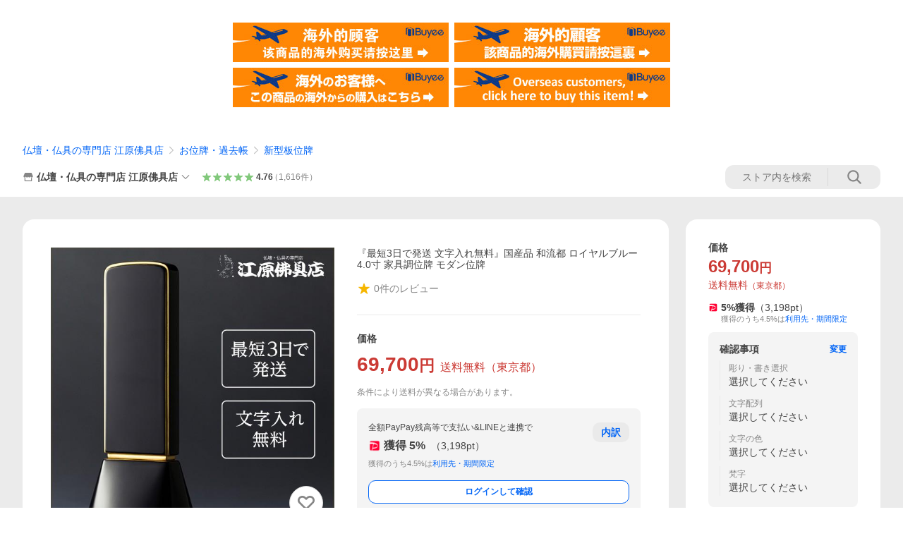

--- FILE ---
content_type: text/html; charset=utf-8
request_url: https://store.shopping.yahoo.co.jp/eharabutsugu/c191.html
body_size: 50954
content:
<!DOCTYPE html><html><head><meta charSet="utf-8"/><link rel="stylesheet" href="https://s.yimg.jp/images/shp_shared_parts/v2/2.0.227/css/pc/style.css" charSet="utf-8"/><meta name="viewport" content="width=1054"/><title>『最短3日で発送 文字入れ無料』国産品 和流都 ロイヤルブルー4.0寸 家具調位牌 モダン位牌 : 仏壇・仏具の専門店 江原佛具店 - 通販 - Yahoo!ショッピング</title><meta name="description" content="『最短3日で発送 文字入れ無料』国産品 和流都 ロイヤルブルー4.0寸 家具調位牌 モダン位牌:c191:『最短3日で発送 文字入れ無料』国産品 和流都 ロイヤルブルー4.0寸 家具調位牌 モダン位牌 - 通販 - LINEアカウント連携でPayPayポイント毎日5%（上限あり）Yahoo!ショッピング"/><link rel="canonical" href="https://store.shopping.yahoo.co.jp/eharabutsugu/c191.html"/><meta property="og:title" content="『最短3日で発送 文字入れ無料』国産品 和流都 ロイヤルブルー4.0寸 家具調位牌 モダン位牌 : 仏壇・仏具の専門店 江原佛具店 - 通販 - Yahoo!ショッピング"/><meta property="og:type" content="product"/><meta property="og:url" content="https://store.shopping.yahoo.co.jp/eharabutsugu/c191.html"/><meta property="og:image" content="https://item-shopping.c.yimg.jp/i/n/eharabutsugu_c191"/><meta property="og:site_name" content="Yahoo!ショッピング"/><meta property="og:description" content="《サイズ》【高】16.0m　【巾】6.9cm　【奥】4.4cm&lt;br&gt;《商品説明》・加色を控えた簡素な「美」と「塗り」の魅力を追求し、この深みのあるロイヤルブルー、ロイヤルレッド、ロイヤルグリーン、ロイヤルブラックの色が完成しました。&lt;br&gt;・また壮厳さを引き出すために、金粉には金沢産の純金(純度約99％）を使用しており、不変の輝きを放ちます。故人との絆であり、毎日手を合わせる礼拝の対象としても相応しい塗り位牌が完成しました。&lt;br&gt;&lt;br&gt;※一枚分の文字彫り代金無料（夫婦位牌も含みます）"/><meta property="og:locale" content="ja_JP"/><meta property="og:image:type" content="image/jpeg"/><meta property="og:image:width" content="600"/><meta property="og:image:height" content="600"/><meta property="fb:admins" content="41576"/><meta property="fb:app_id" content="318715938194286"/><meta property="product:product_link" content="https://store.shopping.yahoo.co.jp/eharabutsugu/c191.html"/><meta property="product:price:amount" content="69700"/><meta property="product:price:currency" content="JPY"/><meta name="twitter:card" content="summary_large_image"/><meta name="twitter:site" content="yahoo_shopping"/><meta name="twitter:creator" content="yahoo_shopping"/><meta name="twitter:image" content="https://item-shopping.c.yimg.jp/i/n/eharabutsugu_c191"/><meta name="twitter:label1" content="価格"/><meta name="twitter:data1" content="69700"/><meta name="twitter:label2" content="ストア名"/><meta name="twitter:data2" content="仏壇・仏具の専門店 江原佛具店"/><meta itemProp="priceCurrency" content="JPY"/><meta itemProp="price" content="69700"/><meta itemProp="ratingValue" content="0"/><meta name="next-head-count" content="10"/><meta http-equiv="X-UA-Compatible" content="IE=edge"/><meta name="format-detection" content="telephone=no"/><script>
              var TLDataContext = {
                ual : {
                  pageview : {
                    opttype : 'pc',
                    content_id : 'eharabutsugu_c191',
                    id_type : 'shopping',
                    nopv : 'false',
                    mtestid : '',
                    ss_join_id : '',
                    ss_join_id_type : '',
                    hierarchy_id : '2080349094'
                  },
                  search : ''
                }
              };</script><script async="" src="https://s.yimg.jp/images/commerce/js/libs/jquery/core/3.6.0/jquery.min.js"></script><script id="lineAdvertisementBaseTag">
                  (function(g,d,o){
                    g._ltq=g._ltq||[];g._lt=g._lt||function(){g._ltq.push(arguments)};
                    var h=location.protocol==='https:'?'https://d.line-scdn.net':'http://d.line-cdn.net';
                    var s=d.createElement('script');s.async=1;
                    s.src=o||h+'/n/line_tag/public/release/v1/lt.js';
                    var t=d.getElementsByTagName('script')[0];t.parentNode.insertBefore(s,t);
                      })(window, document);
                  _lt('init', {
                    customerType: 'lap',
                    tagId: '9656521e-1b67-4bb4-8293-ccea7547df0d'
                  });
                  _lt('send', 'pv', ['9656521e-1b67-4bb4-8293-ccea7547df0d']);
                  </script><noscript><img height="1" width="1" style="display:none" src="https://tr.line.me/tag.gif?c_t=lap&amp;t_id=9656521e-1b67-4bb4-8293-ccea7547df0d&amp;e=pv&amp;noscript=1"/></noscript><link rel="preload" href="https://s.yimg.jp/images/shp_front/syene-front/prod/202601201013/_next/static/css/pages/_app.css" as="style"/><link rel="stylesheet" href="https://s.yimg.jp/images/shp_front/syene-front/prod/202601201013/_next/static/css/pages/_app.css" data-n-g=""/><link rel="preload" href="https://s.yimg.jp/images/shp_front/syene-front/prod/202601201013/_next/static/css/17.css" as="style"/><link rel="stylesheet" href="https://s.yimg.jp/images/shp_front/syene-front/prod/202601201013/_next/static/css/17.css"/><link rel="preload" href="https://s.yimg.jp/images/shp_front/syene-front/prod/202601201013/_next/static/css/4639.css" as="style"/><link rel="stylesheet" href="https://s.yimg.jp/images/shp_front/syene-front/prod/202601201013/_next/static/css/4639.css"/><link rel="preload" href="https://s.yimg.jp/images/shp_front/syene-front/prod/202601201013/_next/static/css/6829.css" as="style"/><link rel="stylesheet" href="https://s.yimg.jp/images/shp_front/syene-front/prod/202601201013/_next/static/css/6829.css"/><link rel="preload" href="https://s.yimg.jp/images/shp_front/syene-front/prod/202601201013/_next/static/css/2582.css" as="style"/><link rel="stylesheet" href="https://s.yimg.jp/images/shp_front/syene-front/prod/202601201013/_next/static/css/2582.css"/><link rel="preload" href="https://s.yimg.jp/images/shp_front/syene-front/prod/202601201013/_next/static/css/3167.css" as="style"/><link rel="stylesheet" href="https://s.yimg.jp/images/shp_front/syene-front/prod/202601201013/_next/static/css/3167.css"/><link rel="preload" href="https://s.yimg.jp/images/shp_front/syene-front/prod/202601201013/_next/static/css/7547.css" as="style"/><link rel="stylesheet" href="https://s.yimg.jp/images/shp_front/syene-front/prod/202601201013/_next/static/css/7547.css"/><link rel="preload" href="https://s.yimg.jp/images/shp_front/syene-front/prod/202601201013/_next/static/css/1107.css" as="style"/><link rel="stylesheet" href="https://s.yimg.jp/images/shp_front/syene-front/prod/202601201013/_next/static/css/1107.css"/><noscript data-n-css=""></noscript><script defer="" nomodule="" src="https://s.yimg.jp/images/shp_front/syene-front/prod/202601201013/_next/static/chunks/polyfills-42372ed130431b0a.js"></script><script id="ual" src="https://s.yimg.jp/images/ds/managed/1/managed-ual.min.js?tk=e8a95dd8-c2f5-45a4-911a-3524b82a6610&amp;service=shopping" defer="" data-nscript="beforeInteractive"></script><script src="https://s.yimg.jp/images/shp-delivery/utils/1.0/ptahLinkParamsUpdater.js" defer="" data-nscript="beforeInteractive"></script><script src="https://s.yimg.jp/images/shp-delivery/utils/1.1/ptahGlobalCommon.js" defer="" data-nscript="beforeInteractive"></script><script defer="" src="https://s.yimg.jp/images/ds/cl/ds-custom-logger-2.1.1.min.js" data-nscript="beforeInteractive"></script><script defer="" src="https://s.yimg.jp/images/shp_front/syene-front/prod/202601201013/_next/static/chunks/26770aaf.js"></script><script defer="" src="https://s.yimg.jp/images/shp_front/syene-front/prod/202601201013/_next/static/chunks/a2c29f49.js"></script><script defer="" src="https://s.yimg.jp/images/shp_front/syene-front/prod/202601201013/_next/static/chunks/3197.js"></script><script defer="" src="https://s.yimg.jp/images/shp_front/syene-front/prod/202601201013/_next/static/chunks/2064.js"></script><script defer="" src="https://s.yimg.jp/images/shp_front/syene-front/prod/202601201013/_next/static/chunks/9451.js"></script><script defer="" src="https://s.yimg.jp/images/shp_front/syene-front/prod/202601201013/_next/static/chunks/6899.js"></script><script defer="" src="https://s.yimg.jp/images/shp_front/syene-front/prod/202601201013/_next/static/chunks/7848.js"></script><script defer="" src="https://s.yimg.jp/images/shp_front/syene-front/prod/202601201013/_next/static/chunks/6642.js"></script><script defer="" src="https://s.yimg.jp/images/shp_front/syene-front/prod/202601201013/_next/static/chunks/6421.js"></script><script defer="" src="https://s.yimg.jp/images/shp_front/syene-front/prod/202601201013/_next/static/chunks/3226.js"></script><script defer="" src="https://s.yimg.jp/images/shp_front/syene-front/prod/202601201013/_next/static/chunks/6411.js"></script><script defer="" src="https://s.yimg.jp/images/shp_front/syene-front/prod/202601201013/_next/static/chunks/4186.js"></script><script defer="" src="https://s.yimg.jp/images/shp_front/syene-front/prod/202601201013/_next/static/chunks/4547.js"></script><script defer="" src="https://s.yimg.jp/images/shp_front/syene-front/prod/202601201013/_next/static/chunks/5791.js"></script><script defer="" src="https://s.yimg.jp/images/shp_front/syene-front/prod/202601201013/_next/static/chunks/4968.js"></script><script defer="" src="https://s.yimg.jp/images/shp_front/syene-front/prod/202601201013/_next/static/chunks/1174.js"></script><script defer="" src="https://s.yimg.jp/images/shp_front/syene-front/prod/202601201013/_next/static/chunks/4270.js"></script><script defer="" src="https://s.yimg.jp/images/shp_front/syene-front/prod/202601201013/_next/static/chunks/711.js"></script><script defer="" src="https://s.yimg.jp/images/shp_front/syene-front/prod/202601201013/_next/static/chunks/2692.js"></script><script defer="" src="https://s.yimg.jp/images/shp_front/syene-front/prod/202601201013/_next/static/chunks/9761.js"></script><script defer="" src="https://s.yimg.jp/images/shp_front/syene-front/prod/202601201013/_next/static/chunks/7737.js"></script><script src="https://s.yimg.jp/images/shp_front/syene-front/prod/202601201013/_next/static/chunks/webpack.js" defer=""></script><script src="https://s.yimg.jp/images/shp_front/syene-front/prod/202601201013/_next/static/chunks/framework.js" defer=""></script><script src="https://s.yimg.jp/images/shp_front/syene-front/prod/202601201013/_next/static/chunks/main.js" defer=""></script><script src="https://s.yimg.jp/images/shp_front/syene-front/prod/202601201013/_next/static/chunks/pages/_app.js" defer=""></script><script src="https://s.yimg.jp/images/shp_front/syene-front/prod/202601201013/_next/static/chunks/5396.js" defer=""></script><script src="https://s.yimg.jp/images/shp_front/syene-front/prod/202601201013/_next/static/chunks/pages/storefront/%40sellerid%40/item/%40srid%40.js" defer=""></script><script src="https://s.yimg.jp/images/shp_front/syene-front/prod/202601201013/_next/static/202601201013/_buildManifest.js" defer=""></script><script src="https://s.yimg.jp/images/shp_front/syene-front/prod/202601201013/_next/static/202601201013/_ssgManifest.js" defer=""></script></head><body><noscript><iframe src="https://www.googletagmanager.com/ns.html?id=GTM-PWD7BRB8" height="0" width="0" style="display:none;visibility:hidden"></iframe></noscript><div id="__next"><div id="wrapper"><div class="PageFrame"><header data-page-frame="header" class="PageFrame__header"><div class="CenteredContainer"><shp-masthead ssr="true" withEmg="true"><div><div class="front-delivery-display" data-ui-library-version="2.0.229" style="display:none"><link rel="stylesheet" href="https://s.yimg.jp/images/shp_shared_parts/v2/2.0.229/css/__scoped__/_frontDelivery/pc/style.css"/><div class="MastheadBeta____20229 front-delivery-reset____20229"><div class="MastheadBeta__banner____20229" id="shp_prmb" data-prmb-root="true"><div id="PRMB"></div></div><div class="MastheadBeta__body____20229" id="msthd"><div class="MastheadBeta__logo____20229"><a href="https://shopping.yahoo.co.jp/" class="MastheadBeta__logoLink____20229" data-cl-params="_cl_link:logo;_cl_position:0"><img src="https://s.yimg.jp/c/logo/f/2.0/shopping_r_34_2x.png" alt="Yahoo!ショッピング" width="238" height="34" class="ServiceLogo____20229 ServiceLogo--shopping____20229"/></a></div><div class="MastheadBeta__mainBox____20229"><p>IDでもっと便利に<a href="https://account.edit.yahoo.co.jp/registration?.src=shp&amp;.done=https://store.shopping.yahoo.co.jp/eharabutsugu/c191.html" rel="nofollow" data-cl-params="_cl_link:account;_cl_position:1"><em>新規取得</em></a></p><p><a href="https://login.yahoo.co.jp/config/login?.src=shp&amp;.intl=jp&amp;.done=https://store.shopping.yahoo.co.jp/eharabutsugu/c191.html" rel="nofollow" data-cl-params="_cl_link:account;_cl_position:2"><em>ログイン</em></a></p></div><div class="MastheadBeta__linkBox____20229"><ul class="MastheadBeta__links____20229"><li class="MastheadBeta__link____20229 MastheadBeta__link--emphasis____20229"><a href="https://www.yahoo.co.jp/" data-cl-params="_cl_link:common;_cl_position:0">Yahoo! JAPAN</a></li><li class="MastheadBeta__link____20229"><a href="https://business-ec.yahoo.co.jp/shopping/" data-cl-params="_cl_link:common;_cl_position:1">無料でお店を開こう！</a></li><li class="MastheadBeta__link____20229"><a href="https://support.yahoo-net.jp/PccShopping/s/" data-cl-params="_cl_link:common;_cl_position:2">ヘルプ</a></li></ul></div></div></div></div><div><div class="emg" data-emg="emg"><div class="emg3" data-emg="emg3"></div><div class="emg2" data-emg="emg2"></div><div class="emg1" data-emg="emg1"></div></div></div></div></shp-masthead><noscript class="JsOffAlert"><div class="JsOffAlert__body"><p class="JsOffAlert__title"><span class="JsOffAlert__titleIcon"><svg width="48" height="48" viewBox="0 0 48 48" aria-hidden="true" class="Symbol"><path fill-rule="evenodd" clip-rule="evenodd" d="M20.4818 42.2428a2.0002 2.0002 0 0 0 1.857 1.2572h2.9844a2.4999 2.4999 0 0 0 2.3212-1.5716l1.2924-3.2312a15.3906 15.3906 0 0 0 1.9641-.8144l3.5111 1.5047a2 2 0 0 0 2.202-.4241l2.3497-2.3497a2 2 0 0 0 .424-2.2021l-1.5047-3.5109c.3144-.6314.587-1.2872.8142-1.9639l3.5455-1.4181a2 2 0 0 0 1.2573-1.857v-3.3229a2.0002 2.0002 0 0 0-1.2572-1.857l-3.5455-1.4183a15.3993 15.3993 0 0 0-.8144-1.9643l1.5046-3.5106a2.0001 2.0001 0 0 0-.424-2.2021l-2.3497-2.3497a2.0001 2.0001 0 0 0-2.2021-.424l-3.5107 1.5044a15.4008 15.4008 0 0 0-1.9642-.8144l-1.4181-3.5455A2 2 0 0 0 25.6617 4.5h-3.3229a2.0001 2.0001 0 0 0-1.857 1.2572l-1.4183 3.5455c-.6768.2272-1.3328.4999-1.9643.8144l-3.5106-1.5046a2 2 0 0 0-2.2021.424l-2.3497 2.3497a2.0001 2.0001 0 0 0-.424 2.2021l1.5044 3.5107a15.401 15.401 0 0 0-.8145 1.9645l-3.5455 1.4183A2.0001 2.0001 0 0 0 4.5 22.3388v3.3229a2 2 0 0 0 1.2573 1.857l3.5455 1.4181c.2272.6768.4999 1.3327.8144 1.9641L8.6125 34.412a2 2 0 0 0 .4241 2.202l2.3497 2.3497a2 2 0 0 0 2.2021.424l3.5109-1.5047a15.412 15.412 0 0 0 1.9642.8143l1.4183 3.5455ZM16.5 24c0-4.1421 3.3579-7.5 7.5-7.5s7.5 3.3579 7.5 7.5-3.3579 7.5-7.5 7.5-7.5-3.3579-7.5-7.5Z"></path></svg></span><span class="JsOffAlert__titleText">JavaScriptが無効です</span></p><p class="JsOffAlert__help">ブラウザの設定で有効にしてください（<a href="https://support.yahoo-net.jp/noscript">設定方法</a>）</p></div></noscript><shp-message-header ssr="true"><div></div></shp-message-header><shp-search-header ssr="true"><div><div class="front-delivery-display" data-ui-library-version="2.0.229" style="display:none"><link rel="stylesheet" href="https://s.yimg.jp/images/shp_shared_parts/v2/2.0.229/css/__scoped__/_frontDelivery/pc/style.css"/><div class="SearchHeader____20229 front-delivery-reset____20229"><div data-search-header-main="true" class="SearchHeader__main____20229"><div class="SearchHeader__item____20229"><div class="SearchHeader__searchBoxWrapper____20229"><div class="SearchBox____20229"><form id="h_srch" class="SearchBox__form____20229" role="search" action="https://shopping.yahoo.co.jp/search"><div class="SearchBox__main____20229 SearchBox__main--gray____20229"><input type="search" placeholder="何をお探しですか？" name="p" autoComplete="off" aria-label="検索キーワード" class="SearchBox__inputField____20229" value=""/><div class="SearchBox__optionTriggerWrapper____20229"><button type="button" class="Button____20229 Button--blackTransparent____20229 SearchBox__optionTrigger____20229" data-cl-params="_cl_link:srchcond;_cl_position:0"><span><span class="SearchBox__optionButton____20229"><svg width="48" height="48" viewBox="0 0 48 48" aria-hidden="true" class="Symbol____20229 SearchBox__optionIcon____20229"><path fill-rule="evenodd" clip-rule="evenodd" d="M36 22H26V12c0-1.104-.896-2-2-2s-2 .896-2 2v10H12c-1.104 0-2 .896-2 2s.896 2 2 2h10v10c0 1.104.896 2 2 2s2-.896 2-2V26h10c1.104 0 2-.896 2-2s-.896-2-2-2Z"></path></svg><span class="SearchBox__optionText____20229">こだわり条件</span></span></span></button></div><div class="SearchBox__submitButtonWrapper____20229"><button type="submit" class="Button____20229 Button--blackTransparent____20229 SearchBox__submitButton____20229"><span><svg width="48" height="48" viewBox="0 0 48 48" role="img" aria-label="検索する" class="Symbol____20229 SearchBox__searchIcon____20229"><path fill-rule="evenodd" clip-rule="evenodd" d="M21 32c-6.075 0-11-4.925-11-11s4.925-11 11-11 11 4.925 11 11-4.925 11-11 11Zm20.414 6.586-8.499-8.499C34.842 27.563 36 24.421 36 21c0-8.284-6.716-15-15-15-8.284 0-15 6.716-15 15 0 8.284 6.716 15 15 15 3.42 0 6.563-1.157 9.086-3.085l8.5 8.499c.781.781 2.047.781 2.828 0 .781-.781.781-2.047 0-2.828Z"></path></svg></span></button></div></div><input type="hidden" name="aq" value=""/><input type="hidden" name="oq" value=""/><input type="hidden" name="sc_i" value="shopping-pc-web-search-suggest-h_srch-srchbtn-sgstfrom---h_srch-kwd"/></form></div></div><ul id="h_nav" class="SearchHeader__nav____20229"><li class="SearchHeader__navItem____20229"><div role="status" style="visibility:hidden" class="SearchHeader__addedItems____20229"><div role="img" class="SearchHeader__addedItemsImage____20229"><div style="visibility:hidden" class="SearchHeader__addedItem____20229 SearchHeader__addedItem--first____20229" aria-hidden="true"><p class="SearchHeader__addedItemMessage____20229">カートに追加しました</p><div class="SearchHeader__addedItemBody____20229"></div></div><div style="visibility:hidden" class="SearchHeader__addedItem____20229 SearchHeader__addedItem--second____20229"></div><div style="visibility:hidden" class="SearchHeader__addedItem____20229 SearchHeader__addedItem--third____20229"></div></div></div><a href="https://order.shopping.yahoo.co.jp/cgi-bin/cart-form?sc_i=shp_pc_store-item_searchBox_cart" class="SearchHeader__navItemInner____20229" rel="nofollow" aria-label="カート" data-cl-params="_cl_link:cart;_cl_position:0"><svg width="48" height="48" viewBox="0 0 48 48" aria-hidden="true" class="Symbol____20229 SearchHeader__navItemIcon____20229"><path d="M7 6c-1.1046 0-2 .8954-2 2s.8954 2 2 2h2.7944l4.1232 15.3879c.0161.0602.0348.119.0559.1763l-1.3888 4.5425c-.2002.6549-.0478 1.3334.3486 1.8316C13.2695 32.57 13.9345 33 14.7 33h22c1.1046 0 2-.8954 2-2s-.8954-2-2-2H17.1059l.9172-3H36.7c1.0541 0 1.9178-.8155 1.9945-1.85a2.5028 2.5028 0 0 0 .0155-.0486l3.216-10.5193c.323-1.0563-.2715-2.1744-1.3278-2.4974A1.9963 1.9963 0 0 0 39.9005 11H14.2034l-.8221-3.0682a2.01 2.01 0 0 0-.1217-.3337C13.0736 6.6861 12.2669 6 11.3 6H7ZM18 42c2.2091 0 4-1.7909 4-4 0-2.2091-1.7909-4-4-4-2.2091 0-4 1.7909-4 4 0 2.2091 1.7909 4 4 4ZM38 38c0 2.2091-1.7909 4-4 4-2.2091 0-4-1.7909-4-4 0-2.2091 1.7909-4 4-4 2.2091 0 4 1.7909 4 4Z"></path></svg><span aria-hidden="true" class="SearchHeader__navItemText____20229">カート</span></a></li><li class="SearchHeader__navItem____20229"><a href="https://shopping.yahoo.co.jp/my/wishlist/item?sc_i=shp_pc_store-item_searchBox_watchlist" class="SearchHeader__navItemInner____20229" rel="nofollow" data-cl-params="_cl_link:fav;_cl_position:0"><svg width="48" height="48" viewBox="0 0 48 48" aria-hidden="true" class="Symbol____20229 SearchHeader__navItemIcon____20229"><path fill-rule="evenodd" clip-rule="evenodd" d="M39.4013 11.5708c-3.465-3.428-9.084-3.428-12.55 0l-2.851 2.82-2.852-2.82c-3.465-3.428-9.084-3.428-12.55 0-3.465 3.425-3.465 8.981 0 12.407l2.853 2.821-.001.001 12.195 12.055c.195.194.514.194.71 0l1.04-1.029c.001 0 .001 0 .001-.001l11.153-11.025-.001-.001 2.853-2.821c3.465-3.426 3.465-8.982 0-12.407Z"></path></svg><span class="SearchHeader__navItemText____20229">お気に入り</span></a></li><li class="SearchHeader__navItem____20229"><a href="https://odhistory.shopping.yahoo.co.jp/cgi-bin/history-list?sc_i=shp_pc_store-item_searchBox_order_history" class="SearchHeader__navItemInner____20229" rel="nofollow" data-cl-params="_cl_link:ordhist;_cl_position:0"><svg width="48" height="48" viewBox="0 0 48 48" aria-hidden="true" class="Symbol____20229 SearchHeader__navItemIcon____20229"><path d="M9.1322 26C10.11 33.3387 16.3938 39 24 39c8.2843 0 15-6.7157 15-15S32.2843 9 24 9c-4.6514 0-8.8083 2.1171-11.5596 5.4404l2.8525 2.8525c.63.63.1838 1.7071-.7071 1.7071H6c-.5523 0-1-.4477-1-1V9.4142c0-.8909 1.0771-1.337 1.7071-.707l2.895 2.8948C13.0862 7.5593 18.2442 5 24 5c10.4934 0 19 8.5066 19 19s-8.5066 19-19 19c-9.8179 0-17.8966-7.4467-18.896-17h4.0282Z"></path><path d="M29.8653 17.1217c.3174-.6951.0599-1.5306-.6153-1.9205-.7174-.4142-1.6348-.1684-2.049.5491l-3.2012 5.5437-3.2008-5.5437-.0781-.1217c-.4433-.6224-1.2957-.8172-1.9709-.4274-.7174.4142-.9632 1.3316-.549 2.0491L21.5208 23h-1.9537C18.7015 23 18 23.6715 18 24.5s.7015 1.5 1.5671 1.5h2.9327v1h-2.9327C18.7015 27 18 27.6715 18 28.5s.7015 1.5 1.5671 1.5h2.9327l.0002 3.5c0 .829.671 1.5 1.5 1.5s1.5-.671 1.5-1.5l-.0002-3.5h2.9333c.8655 0 1.567-.6715 1.567-1.5s-.7015-1.5-1.567-1.5h-2.9333v-1h2.9333c.8655 0 1.567-.6715 1.567-1.5s-.7015-1.5-1.567-1.5h-1.9543l3.3202-5.7497.0663-.1286Z"></path></svg><span class="SearchHeader__navItemText____20229">注文履歴</span></a></li><li class="SearchHeader__navItem____20229"><a href="https://shopping.yahoo.co.jp/my/new?sc_i=shp_pc_store-item_searchBox_newinfo" class="SearchHeader__navItemInner____20229" rel="nofollow" aria-label="新着情報" data-cl-params="_cl_link:newinfo;_cl_position:0"><svg width="48" height="48" viewBox="0 0 48 48" aria-hidden="true" class="Symbol____20229 SearchHeader__navItemIcon____20229"><path d="m40.7925 32.314.1401.1172c1.453 1.218 1.25 2.751.413 3.745-.838.993-2.35.824-2.35.824H9.0046s-1.512.169-2.35-.824c-.837-.994-1.04-2.527.413-3.745l.14-.1172c1.45-1.2123 3.5398-2.9597 5.219-7.2088.691-1.7477.9939-4.1123 1.3039-6.5333.4685-3.6573.9534-7.4435 2.8181-9.4267 3.217-3.42 7.451-3.14 7.451-3.14s4.235-.28 7.452 3.14c1.8646 1.9832 2.3495 5.7694 2.818 9.4267.3101 2.421.6129 4.7856 1.304 6.5333 1.6791 4.2491 3.7689 5.9965 5.2189 7.2088ZM23.9999 42.005c-2.052 0-3.81-1.237-4.581-3.005h9.162c-.77 1.768-2.529 3.005-4.581 3.005Z"></path></svg><span aria-hidden="true" class="SearchHeader__navItemText____20229">新着情報</span></a></li><li class="SearchHeader__navItem____20229"><a href="https://shopping.yahoo.co.jp/my?sc_i=shp_pc_store-item_searchBox_my" class="SearchHeader__navItemInner____20229" rel="nofollow" data-cl-params="_cl_link:myshp;_cl_position:0"><svg width="48" height="48" viewBox="0 0 48 48" aria-hidden="true" class="Symbol____20229 SearchHeader__navItemIcon____20229"><path fill-rule="evenodd" clip-rule="evenodd" d="M21.9997 28.0001a39.938 39.938 0 0 1 4.001.2042L26.0001 42l-18.9944.0001c-.593 0-1.058-.527-1.001-1.144l.0516-.5166c.0098-.0923.0203-.1875.0314-.2853l.075-.6171c.014-.1075.0286-.2172.044-.3289l.1021-.691c.3915-2.486 1.1519-5.6067 2.593-7.0861 2.186-2.2467 7.135-3.0716 11.0379-3.2761l.7187-.0313.6885-.0179c.2239-.0039.4418-.0057.6528-.0057ZM40.5001 39c.8285 0 1.5.6716 1.5 1.5s-.6715 1.5-1.5 1.5h-11c-.8284 0-1.5-.6716-1.5-1.5s.6716-1.5 1.5-1.5h11Zm0-5c.8285 0 1.5.6716 1.5 1.5s-.6715 1.5-1.5 1.5h-11c-.8284 0-1.5-.6716-1.5-1.5s.6716-1.5 1.5-1.5h11Zm0-5c.8285 0 1.5.6716 1.5 1.5s-.6715 1.5-1.5 1.5h-11c-.8284 0-1.5-.6716-1.5-1.5s.6716-1.5 1.5-1.5h11Zm-18.5-23c4.418 0 8 3.996 8 8.918 0 4.922-2.864 11.082-8 11.082-5.226 0-8-6.16-8-11.082 0-4.922 3.581-8.918 8-8.918Z"></path></svg><span class="SearchHeader__navItemText____20229">マイページ</span></a></li></ul></div></div></div></div></div></shp-search-header><div class="styles_northBuyee__IjJ96"><ul class="styles_list__m_hlb"><li><a href="https://buyee.jp/item/yahoo/shopping/eharabutsugu_c191?lang=chs&amp;rc=yshop" rel="nofollow"><img alt="使用buyee从海外购买yahoo网站购物的商品" loading="lazy" width="306" height="56" decoding="async" data-nimg="1" style="color:transparent" src="https://s.yimg.jp/images/shp_edit/other/business/20140325/buyee_ban_ys_04_chs.jpg"/></a></li><li><a href="https://buyee.jp/item/yahoo/shopping/eharabutsugu_c191?lang=cht&amp;rc=yshop" rel="nofollow"><img alt="使用Buyee從海外購買yahoo網站購物的商品" loading="lazy" width="306" height="56" decoding="async" data-nimg="1" style="color:transparent" src="https://s.yimg.jp/images/shp_edit/other/business/20140325/buyee_ban_ys_04_cht.jpg"/></a></li><li><a href="https://buyee.jp/item/yahoo/shopping/eharabutsugu_c191?lang=jp&amp;rc=yshop" rel="nofollow"><img alt="Buyeeでヤフーショッピングの商品を海外から購入" loading="lazy" width="306" height="56" decoding="async" data-nimg="1" style="color:transparent" src="https://s.yimg.jp/images/shp_edit/other/business/20140325/buyee_ban_ys_04_jp.jpg"/></a></li><li><a href="https://buyee.jp/item/yahoo/shopping/eharabutsugu_c191?lang=en&amp;rc=yshop" rel="nofollow"><img alt="Using Buyee makes you enable shopping at Yahoo! Japan Shopping from overseas." loading="lazy" width="306" height="56" decoding="async" data-nimg="1" style="color:transparent" src="https://s.yimg.jp/images/shp_edit/other/business/20140325/buyee_ban_ys_04_en.jpg"/></a></li></ul></div><shp-crm-coupon ssr="true"><div><div class="front-delivery-display" data-ui-library-version="2.0.229" style="display:none"><link rel="stylesheet" href="https://s.yimg.jp/images/shp_shared_parts/v2/2.0.229/css/__scoped__/_frontDelivery/pc/style.css"/><div id="crmcp" class="CrmRibbon____20229 front-delivery-reset____20229 mdPtahCrmRibbon"><div class="CrmRibbon__inner____20229"><p class="CrmRibbon__text____20229"><span class="LineClamp____20229" style="-webkit-line-clamp:1">アプリで使える最大半額クーポン配布中！　アプリ初回限定　ログインして確認</span></p><p class="CrmRibbon__note____20229">※利用条件あり</p><p class="CrmRibbon__button____20229"><a href="https://shopping.yahoo.co.jp/promotion/coupon/limited/debut_app/?sc_i=shp_crm_notice_CRMPLUS-E-2025-043819" class="CrmRibbon__buttonLink____20229" rel="nofollow" data-cl-params="_cl_link:cpdetail;_cl_position:0;crmpid:174839;crmppid:174839|WEB_SHP_PRDDTL_PC_1;crmpbid:174839|174839_CTRL;crmpsid:174839|JSON_PC_OBTAINEDHEADER_1;crmlgcid:0"><span class="CrmRibbon__buttonInner____20229"><span class="CrmRibbon__buttonText____20229">詳細はこちら</span><svg width="20" height="48" viewBox="0 0 20 48" aria-hidden="true" class="Symbol____20229 CrmRibbon__buttonIcon____20229"><path fill-rule="evenodd" clip-rule="evenodd" d="M19.417 22.5815 3.4136 6.5836c-.778-.7781-2.052-.7781-2.83 0-.7781.7782-.7781 2.0515 0 2.8287L15.1758 24 .5835 38.5874c-.778.7782-.778 2.0515 0 2.8297.778.7772 2.052.7772 2.83 0L19.417 25.4192c.39-.3901.584-.9052.583-1.4193.001-.5142-.193-1.0283-.583-1.4184Z"></path></svg></span></a></p></div></div></div></div></shp-crm-coupon><shp-penetrate-banner ssr="true" isPpkStore="true" productCategoryId="4192"><div><div></div></div></shp-penetrate-banner><div id="bclst" class="target_modules"><div class="Breadcrumb styles_breadcrumb__vEAPQ"><ul class="Breadcrumb__list"><li class="Breadcrumb__item"><a class="Breadcrumb__link" href="https://store.shopping.yahoo.co.jp/eharabutsugu/" rel="">仏壇・仏具の専門店 江原佛具店</a></li><li class="Breadcrumb__item"><span class="Breadcrumb__arrowIconWrapper"><svg width="20" height="48" viewBox="0 0 20 48" aria-hidden="true" class="Symbol Breadcrumb__arrowIcon"><path fill-rule="evenodd" clip-rule="evenodd" d="M19.417 22.5815 3.4136 6.5836c-.778-.7781-2.052-.7781-2.83 0-.7781.7782-.7781 2.0515 0 2.8287L15.1758 24 .5835 38.5874c-.778.7782-.778 2.0515 0 2.8297.778.7772 2.052.7772 2.83 0L19.417 25.4192c.39-.3901.584-.9052.583-1.4193.001-.5142-.193-1.0283-.583-1.4184Z"></path></svg></span><a class="Breadcrumb__link" href="https://store.shopping.yahoo.co.jp/eharabutsugu/a4aab0ccc7.html" rel="">お位牌・過去帳</a></li><li class="Breadcrumb__item"><span class="Breadcrumb__arrowIconWrapper"><svg width="20" height="48" viewBox="0 0 20 48" aria-hidden="true" class="Symbol Breadcrumb__arrowIcon"><path fill-rule="evenodd" clip-rule="evenodd" d="M19.417 22.5815 3.4136 6.5836c-.778-.7781-2.052-.7781-2.83 0-.7781.7782-.7781 2.0515 0 2.8287L15.1758 24 .5835 38.5874c-.778.7782-.778 2.0515 0 2.8297.778.7772 2.052.7772 2.83 0L19.417 25.4192c.39-.3901.584-.9052.583-1.4193.001-.5142-.193-1.0283-.583-1.4184Z"></path></svg></span><a class="Breadcrumb__link" href="https://store.shopping.yahoo.co.jp/eharabutsugu/bfb7b7bfc8.html" rel="">新型板位牌</a></li></ul><script type="application/ld+json">{"@context":"https://schema.org","@type":"BreadcrumbList","itemListElement":[{"@type":"ListItem","position":1,"item":{"@id":"https://store.shopping.yahoo.co.jp/eharabutsugu/","name":"仏壇・仏具の専門店 江原佛具店"}},{"@type":"ListItem","position":2,"item":{"@id":"https://store.shopping.yahoo.co.jp/eharabutsugu/a4aab0ccc7.html","name":"お位牌・過去帳"}},{"@type":"ListItem","position":3,"item":{"@id":"https://store.shopping.yahoo.co.jp/eharabutsugu/bfb7b7bfc8.html","name":"新型板位牌"}}]}</script></div></div><shp-affiliates-bar ssr="true"><div></div></shp-affiliates-bar><div id="top_inf" class="styles_storeSignboard__kngF2 target_modules"><div class="styles_info__BFU4v"><div class="styles_infoItem__RgSbY"><svg width="48" height="48" viewBox="0 0 48 48" aria-hidden="true" class="Symbol styles_storeIcon__xRtxs"><path fill-rule="evenodd" clip-rule="evenodd" d="M10 42c-1.1046 0-2-.8954-2-2V28h4v10h24V28h4v12c0 1.0544-.8159 1.9182-1.8507 1.9945L38 42H10Zm33.5816-23.0026L38 6H10L4.4185 18.9972A4.9812 4.9812 0 0 0 4 21c0 2.7614 2.2386 5 5 5s5-2.2386 5-5c0 2.7614 2.2386 5 5 5s5-2.2386 5-5c0 2.7614 2.2386 5 5 5s5-2.2386 5-5c0 2.7614 2.2386 5 5 5s5-2.2386 5-5c0-.7123-.15-1.3892-.4184-2.0026Z"></path></svg><div class="styles_storeNames__5uAsP"><span class="styles_storeName__ceQTF">仏壇・仏具の専門店 江原佛具店</span></div><svg width="48" height="48" viewBox="0 0 48 48" aria-hidden="true" class="Symbol styles_arrowIcon__9Cl9D" data-testid="storeBadge"><path fill-rule="evenodd" clip-rule="evenodd" d="M24 29.1761 9.4123 14.5842c-.7771-.7789-2.0515-.7789-2.8287 0-.7781.778-.7781 2.051 0 2.83l15.998 16.0028c.3901.39.9043.584 1.4184.583.5141.001 1.0283-.193 1.4184-.583l15.998-16.0028c.7781-.779.7781-2.052 0-2.83-.7772-.7789-2.0516-.7789-2.8288 0L24 29.1761Z"></path></svg></div><a href="https://shopping.yahoo.co.jp/store_rating/eharabutsugu/store/review/" data-cl-params="_cl_link:storerat;_cl_position:0;"><span class="Review Review--store styles_review__NNUlu"><span class="Review__stars" role="img" aria-label="5点中4.76点の評価"><span class="Review__starWrapper"><span class="Review__star Review__star--colored"><svg width="48" height="48" viewBox="0 0 48 48" aria-hidden="true" class="Symbol"><path fill-rule="evenodd" clip-rule="evenodd" d="M34.655 42.5567 24 34.8537l-10.655 7.703c-.183.133-.398.199-.613.199-.217 0-.436-.068-.62-.205a1.0627 1.0627 0 0 1-.377-1.183l4.087-12.582-10.432-8.49c-.346-.283-.478-.794-.33-1.217.148-.422.545-.745.99-.745h12.856l4.103-11.649c.149-.423.546-.685.99-.685.445 0 .842.253.991.675l4.104 11.659H41.95c.445 0 .842.323.9899.745.148.423.0161.914-.3299 1.197l-10.4321 8.501 4.087 12.586c.1411.435-.0109.915-.3769 1.185-.185.137-.403.208-.621.208-.2141 0-.429-.066-.612-.199Z"></path></svg></span></span><span class="Review__starWrapper"><span class="Review__star Review__star--colored"><svg width="48" height="48" viewBox="0 0 48 48" aria-hidden="true" class="Symbol"><path fill-rule="evenodd" clip-rule="evenodd" d="M34.655 42.5567 24 34.8537l-10.655 7.703c-.183.133-.398.199-.613.199-.217 0-.436-.068-.62-.205a1.0627 1.0627 0 0 1-.377-1.183l4.087-12.582-10.432-8.49c-.346-.283-.478-.794-.33-1.217.148-.422.545-.745.99-.745h12.856l4.103-11.649c.149-.423.546-.685.99-.685.445 0 .842.253.991.675l4.104 11.659H41.95c.445 0 .842.323.9899.745.148.423.0161.914-.3299 1.197l-10.4321 8.501 4.087 12.586c.1411.435-.0109.915-.3769 1.185-.185.137-.403.208-.621.208-.2141 0-.429-.066-.612-.199Z"></path></svg></span></span><span class="Review__starWrapper"><span class="Review__star Review__star--colored"><svg width="48" height="48" viewBox="0 0 48 48" aria-hidden="true" class="Symbol"><path fill-rule="evenodd" clip-rule="evenodd" d="M34.655 42.5567 24 34.8537l-10.655 7.703c-.183.133-.398.199-.613.199-.217 0-.436-.068-.62-.205a1.0627 1.0627 0 0 1-.377-1.183l4.087-12.582-10.432-8.49c-.346-.283-.478-.794-.33-1.217.148-.422.545-.745.99-.745h12.856l4.103-11.649c.149-.423.546-.685.99-.685.445 0 .842.253.991.675l4.104 11.659H41.95c.445 0 .842.323.9899.745.148.423.0161.914-.3299 1.197l-10.4321 8.501 4.087 12.586c.1411.435-.0109.915-.3769 1.185-.185.137-.403.208-.621.208-.2141 0-.429-.066-.612-.199Z"></path></svg></span></span><span class="Review__starWrapper"><span class="Review__star Review__star--colored"><svg width="48" height="48" viewBox="0 0 48 48" aria-hidden="true" class="Symbol"><path fill-rule="evenodd" clip-rule="evenodd" d="M34.655 42.5567 24 34.8537l-10.655 7.703c-.183.133-.398.199-.613.199-.217 0-.436-.068-.62-.205a1.0627 1.0627 0 0 1-.377-1.183l4.087-12.582-10.432-8.49c-.346-.283-.478-.794-.33-1.217.148-.422.545-.745.99-.745h12.856l4.103-11.649c.149-.423.546-.685.99-.685.445 0 .842.253.991.675l4.104 11.659H41.95c.445 0 .842.323.9899.745.148.423.0161.914-.3299 1.197l-10.4321 8.501 4.087 12.586c.1411.435-.0109.915-.3769 1.185-.185.137-.403.208-.621.208-.2141 0-.429-.066-.612-.199Z"></path></svg></span></span><span class="Review__starWrapper"><span class="Review__star Review__star--colored"><svg width="48" height="48" viewBox="0 0 48 48" aria-hidden="true" class="Symbol"><path fill-rule="evenodd" clip-rule="evenodd" d="M34.655 42.5567 24 34.8537l-10.655 7.703c-.183.133-.398.199-.613.199-.217 0-.436-.068-.62-.205a1.0627 1.0627 0 0 1-.377-1.183l4.087-12.582-10.432-8.49c-.346-.283-.478-.794-.33-1.217.148-.422.545-.745.99-.745h12.856l4.103-11.649c.149-.423.546-.685.99-.685.445 0 .842.253.991.675l4.104 11.659H41.95c.445 0 .842.323.9899.745.148.423.0161.914-.3299 1.197l-10.4321 8.501 4.087 12.586c.1411.435-.0109.915-.3769 1.185-.185.137-.403.208-.621.208-.2141 0-.429-.066-.612-.199Z"></path></svg></span></span></span><span class="Review__average" aria-hidden="true">4.76</span><span class="Review__count Review__count--hasBrackets">（<!-- -->1,616<!-- -->件<!-- -->）</span></span></a></div><div class="styles_actions__4siz5"><form action="https://store.shopping.yahoo.co.jp/eharabutsugu/search.html#CentSrchFilter1" class="styles_searchForm__cBG7f"><div class="styles_search__Mesa1"><input type="search" name="p" placeholder="ストア内を検索" class="styles_searchInput__j0p5C" value=""/><button data-cl-params="_cl_link:strsrc;_cl_position:0;" type="submit" class="styles_searchSubmit__IkC0Y"><svg width="48" height="48" viewBox="0 0 48 48" aria-hidden="true" class="Symbol styles_searchSymbol__NX6T3"><path fill-rule="evenodd" clip-rule="evenodd" d="M21 32c-6.075 0-11-4.925-11-11s4.925-11 11-11 11 4.925 11 11-4.925 11-11 11Zm20.414 6.586-8.499-8.499C34.842 27.563 36 24.421 36 21c0-8.284-6.716-15-15-15-8.284 0-15 6.716-15 15 0 8.284 6.716 15 15 15 3.42 0 6.563-1.157 9.086-3.085l8.5 8.499c.781.781 2.047.781 2.828 0 .781-.781.781-2.047 0-2.828Z"></path></svg></button></div></form></div></div><div id="" class="styles_navigationHeaderWrapper__devu_ styles_isHide__7HfxV target_modules" data-testid="navigationHeaderWrapper"><div class="styles_navigationHeader__po4Fc"><ul class="styles_storeItemsWrapper__lg0iV"><li class="styles_storeItems__I_zIE"><div class="styles_item__s4yYM"><a href="https://store.shopping.yahoo.co.jp/eharabutsugu/" class="styles_itemName__1weU8 styles_storeTopLink__dmWsM" data-cl-params="_cl_link:str_top;_cl_position:0;">ストアトップを見る</a></div><div class="styles_item__s4yYM"><a href="https://store.shopping.yahoo.co.jp/eharabutsugu/info.html" class="styles_itemName__1weU8" data-cl-params="_cl_link:strinfo1;_cl_position:0;">会社概要</a></div><div class="styles_item__s4yYM"><a href="https://talk.shopping.yahoo.co.jp/contact/eharabutsugu#item=c191" class="styles_itemName__1weU8" target="_blank" rel="nofollow" data-cl-params="_cl_link:strcnt3;_cl_position:0">問い合わせ</a></div></li><li class="styles_storeItems__I_zIE"><a href="https://shopping.yahoo.co.jp/promotion/event/line_oa/?seller_id=eharabutsugu&amp;oat_page=store_top" rel="nofollow noopener noreferrer" target="_blank" class="LineButton styles_storeActionButton__LOlpq" data-cl-params="_cl_module:;_cl_link:lfrdbtn;_cl_position:0;storeid:eharabutsugu"><img src="https://s.yimg.jp/images/shp_front/designAssets/relatedBrand/line/elements/symbols/lineBubble.png" alt="LINE" width="18" height="17" class="LineButton__icon"/><span class="LineButton__text">友だち追加</span></a><button type="button" class="Button Button--blackTinted styles_storeActionButton__LOlpq" data-cl-params="_cl_link:addstore;_cl_position:0;ext_act:store_fav;"><span><span><svg width="48" height="48" viewBox="0 0 48 48" aria-hidden="true" class="Symbol"><path fill-rule="evenodd" clip-rule="evenodd" d="M39.4013 11.5708c-3.465-3.428-9.084-3.428-12.55 0l-2.851 2.82-2.852-2.82c-3.465-3.428-9.084-3.428-12.55 0-3.465 3.425-3.465 8.981 0 12.407l2.853 2.821-.001.001 12.195 12.055c.195.194.514.194.71 0l1.04-1.029c.001 0 .001 0 .001-.001l11.153-11.025-.001-.001 2.853-2.821c3.465-3.426 3.465-8.982 0-12.407Z"></path></svg>ストアをお気に入り</span></span></button></li></ul><ul class="styles_items__MyrDT"><li class="styles_item__s4yYM"><button class="styles_itemName__1weU8" data-cl-params="_cl_link:strcnt1;_cl_position:0">カテゴリ<svg width="48" height="48" viewBox="0 0 48 48" aria-hidden="true" class="Symbol styles_arrowIcon__Eg7M2"><path fill-rule="evenodd" clip-rule="evenodd" d="M24 29.1761 9.4123 14.5842c-.7771-.7789-2.0515-.7789-2.8287 0-.7781.778-.7781 2.051 0 2.83l15.998 16.0028c.3901.39.9043.584 1.4184.583.5141.001 1.0283-.193 1.4184-.583l15.998-16.0028c.7781-.779.7781-2.052 0-2.83-.7772-.7789-2.0516-.7789-2.8288 0L24 29.1761Z"></path></svg></button></li><li class="styles_item__s4yYM"><button class="styles_itemName__1weU8" data-cl-params="_cl_link:strcnt2;_cl_position:0">ランキング<svg width="48" height="48" viewBox="0 0 48 48" aria-hidden="true" class="Symbol styles_arrowIcon__Eg7M2"><path fill-rule="evenodd" clip-rule="evenodd" d="M24 29.1761 9.4123 14.5842c-.7771-.7789-2.0515-.7789-2.8287 0-.7781.778-.7781 2.051 0 2.83l15.998 16.0028c.3901.39.9043.584 1.4184.583.5141.001 1.0283-.193 1.4184-.583l15.998-16.0028c.7781-.779.7781-2.052 0-2.83-.7772-.7789-2.0516-.7789-2.8288 0L24 29.1761Z"></path></svg></button></li></ul></div></div></div></header><main class="PageFrame__main styles_pageFrameMain__daq5k"><div class="CenteredContainer"><div class="target_modules" id="sbcd_stk"><a data-cl-params="_cl_link:slct_sku;_cl_position:0;" style="display:none"></a></div><div class="Column styles_column__rXrB7"><div class="Column__left styles_leftColumn__DgMBH"><div class="styles_firstViewColumn__LDLp5"><div class="styles_mainViewColumn__CbRsz"><div class="styles_mainImage__liol7"><div id="itemImage"></div><div id="itmbasic" class="styles_itemImage__PUwH_ styles_sticky__T9bqO target_modules"><div class="styles_itemMainImage__zB0vg"><div class="splide" aria-label="商品画像"><div class="splide__track"><ul class="splide__list"><li class="splide__slide"><button type="button" class="styles_imageWrapper__pC3P4"><span style="box-sizing:border-box;display:inline-block;overflow:hidden;width:initial;height:initial;background:none;opacity:1;border:0;margin:0;padding:0;position:relative;max-width:100%"><span style="box-sizing:border-box;display:block;width:initial;height:initial;background:none;opacity:1;border:0;margin:0;padding:0;max-width:100%"><img style="display:block;max-width:100%;width:initial;height:initial;background:none;opacity:1;border:0;margin:0;padding:0" alt="" aria-hidden="true" src="data:image/svg+xml,%3csvg%20xmlns=%27http://www.w3.org/2000/svg%27%20version=%271.1%27%20width=%27600%27%20height=%27600%27/%3e"/></span><img alt="『最短3日で発送 文字入れ無料』国産品 和流都 ロイヤルブルー4.0寸 家具調位牌 モダン位牌 | " src="https://item-shopping.c.yimg.jp/i/n/eharabutsugu_c191" decoding="async" data-nimg="intrinsic" class="styles_image__Q5O03" style="position:absolute;top:0;left:0;bottom:0;right:0;box-sizing:border-box;padding:0;border:none;margin:auto;display:block;width:0;height:0;min-width:100%;max-width:100%;min-height:100%;max-height:100%"/></span></button></li><li class="splide__slide"><button type="button" class="styles_imageWrapper__pC3P4"><span style="box-sizing:border-box;display:inline-block;overflow:hidden;width:initial;height:initial;background:none;opacity:1;border:0;margin:0;padding:0;position:relative;max-width:100%"><span style="box-sizing:border-box;display:block;width:initial;height:initial;background:none;opacity:1;border:0;margin:0;padding:0;max-width:100%"><img style="display:block;max-width:100%;width:initial;height:initial;background:none;opacity:1;border:0;margin:0;padding:0" alt="" aria-hidden="true" src="data:image/svg+xml,%3csvg%20xmlns=%27http://www.w3.org/2000/svg%27%20version=%271.1%27%20width=%27600%27%20height=%27600%27/%3e"/></span><img alt="『最短3日で発送 文字入れ無料』国産品 和流都 ロイヤルブルー4.0寸 家具調位牌 モダン位牌 |  | 01" src="https://item-shopping.c.yimg.jp/i/n/eharabutsugu_c191_1" decoding="async" data-nimg="intrinsic" class="styles_image__Q5O03" style="position:absolute;top:0;left:0;bottom:0;right:0;box-sizing:border-box;padding:0;border:none;margin:auto;display:block;width:0;height:0;min-width:100%;max-width:100%;min-height:100%;max-height:100%"/></span></button></li><li class="splide__slide"><button type="button" class="styles_imageWrapper__pC3P4"><span style="box-sizing:border-box;display:inline-block;overflow:hidden;width:initial;height:initial;background:none;opacity:1;border:0;margin:0;padding:0;position:relative;max-width:100%"><span style="box-sizing:border-box;display:block;width:initial;height:initial;background:none;opacity:1;border:0;margin:0;padding:0;max-width:100%"><img style="display:block;max-width:100%;width:initial;height:initial;background:none;opacity:1;border:0;margin:0;padding:0" alt="" aria-hidden="true" src="data:image/svg+xml,%3csvg%20xmlns=%27http://www.w3.org/2000/svg%27%20version=%271.1%27%20width=%27600%27%20height=%27600%27/%3e"/></span><img alt="『最短3日で発送 文字入れ無料』国産品 和流都 ロイヤルブルー4.0寸 家具調位牌 モダン位牌 |  | 02" src="https://item-shopping.c.yimg.jp/i/n/eharabutsugu_c191_2" decoding="async" data-nimg="intrinsic" class="styles_image__Q5O03" style="position:absolute;top:0;left:0;bottom:0;right:0;box-sizing:border-box;padding:0;border:none;margin:auto;display:block;width:0;height:0;min-width:100%;max-width:100%;min-height:100%;max-height:100%"/></span></button></li><li class="splide__slide"><button type="button" class="styles_imageWrapper__pC3P4"><span style="box-sizing:border-box;display:inline-block;overflow:hidden;width:initial;height:initial;background:none;opacity:1;border:0;margin:0;padding:0;position:relative;max-width:100%"><span style="box-sizing:border-box;display:block;width:initial;height:initial;background:none;opacity:1;border:0;margin:0;padding:0;max-width:100%"><img style="display:block;max-width:100%;width:initial;height:initial;background:none;opacity:1;border:0;margin:0;padding:0" alt="" aria-hidden="true" src="data:image/svg+xml,%3csvg%20xmlns=%27http://www.w3.org/2000/svg%27%20version=%271.1%27%20width=%27600%27%20height=%27600%27/%3e"/></span><img alt="『最短3日で発送 文字入れ無料』国産品 和流都 ロイヤルブルー4.0寸 家具調位牌 モダン位牌 |  | 03" src="https://item-shopping.c.yimg.jp/i/n/eharabutsugu_c191_3" decoding="async" data-nimg="intrinsic" class="styles_image__Q5O03" style="position:absolute;top:0;left:0;bottom:0;right:0;box-sizing:border-box;padding:0;border:none;margin:auto;display:block;width:0;height:0;min-width:100%;max-width:100%;min-height:100%;max-height:100%"/></span></button></li></ul></div></div><div class="styles_itemFavoriteButton__PvU8w"><div id="itmbasic" class="target_modules"><button type="button" aria-label="お気に入りリストに商品を追加する" class="styles_itemFavoriteButton__FWgi4 styles_border__WvHjt cl-noclick-log" data-cl-params="_cl_module:itmbasic;_cl_link:fav;_cl_position:0:regi:0"><svg width="48" height="48" viewBox="0 0 48 48" aria-hidden="true" class="Symbol styles_itemFavoriteIcon__zECvE"><path fill-rule="evenodd" clip-rule="evenodd" d="M15.887 12.9871c-1.517 0-3.034.5571-4.188 1.6713C10.604 15.7146 10 17.1129 10 18.5952c0 1.4833.604 2.8825 1.699 3.9387L24 34.3951l12.302-11.8612C37.397 21.4777 38 20.0785 38 18.5952c0-1.4823-.603-2.8806-1.697-3.9368-2.309-2.2284-6.07-2.2274-8.379 0l-2.536 2.4445c-.773.7471-2.002.7471-2.775 0l-2.536-2.4445c-1.155-1.1142-2.672-1.6713-4.19-1.6713ZM24 39c-.613 0-1.225-.23-1.703-.6901L8.921 25.4135C7.037 23.5961 6 21.1747 6 18.5952c0-2.5795 1.038-5 2.922-6.8163 3.841-3.7057 10.091-3.7047 13.932 0L24 12.8841l1.148-1.1052c3.842-3.7057 10.092-3.7047 13.931 0C40.962 13.5952 42 16.0157 42 18.5952c0 2.5795-1.037 5.0009-2.921 6.8183L25.703 38.3099C25.226 38.77 24.613 39 24 39Z"></path></svg></button></div></div></div><ul class="styles_thumbnailItems__DGa51" data-testid="thumbnails"><li class="styles_thumbnailItem__HvPYa"><button type="button" class="styles_thumbnailButton__jiQLU styles_isCurrent__rysWY" data-cl-params="_cl_link:itmimg;_cl_position:1"><span style="box-sizing:border-box;display:inline-block;overflow:hidden;width:initial;height:initial;background:none;opacity:1;border:0;margin:0;padding:0;position:relative;max-width:100%"><span style="box-sizing:border-box;display:block;width:initial;height:initial;background:none;opacity:1;border:0;margin:0;padding:0;max-width:100%"><img style="display:block;max-width:100%;width:initial;height:initial;background:none;opacity:1;border:0;margin:0;padding:0" alt="" aria-hidden="true" src="data:image/svg+xml,%3csvg%20xmlns=%27http://www.w3.org/2000/svg%27%20version=%271.1%27%20width=%27600%27%20height=%27600%27/%3e"/></span><img alt="『最短3日で発送 文字入れ無料』国産品 和流都 ロイヤルブルー4.0寸 家具調位牌 モダン位牌｜01" src="[data-uri]" decoding="async" data-nimg="intrinsic" class="styles_thumbnailImage__Exom_" style="position:absolute;top:0;left:0;bottom:0;right:0;box-sizing:border-box;padding:0;border:none;margin:auto;display:block;width:0;height:0;min-width:100%;max-width:100%;min-height:100%;max-height:100%"/><noscript><img alt="『最短3日で発送 文字入れ無料』国産品 和流都 ロイヤルブルー4.0寸 家具調位牌 モダン位牌｜01" loading="lazy" decoding="async" data-nimg="intrinsic" style="position:absolute;top:0;left:0;bottom:0;right:0;box-sizing:border-box;padding:0;border:none;margin:auto;display:block;width:0;height:0;min-width:100%;max-width:100%;min-height:100%;max-height:100%" class="styles_thumbnailImage__Exom_" src="https://item-shopping.c.yimg.jp/i/n/eharabutsugu_c191"/></noscript></span></button></li><li class="styles_thumbnailItem__HvPYa"><button type="button" class="styles_thumbnailButton__jiQLU" data-cl-params="_cl_link:itmimg;_cl_position:2"><span style="box-sizing:border-box;display:inline-block;overflow:hidden;width:initial;height:initial;background:none;opacity:1;border:0;margin:0;padding:0;position:relative;max-width:100%"><span style="box-sizing:border-box;display:block;width:initial;height:initial;background:none;opacity:1;border:0;margin:0;padding:0;max-width:100%"><img style="display:block;max-width:100%;width:initial;height:initial;background:none;opacity:1;border:0;margin:0;padding:0" alt="" aria-hidden="true" src="data:image/svg+xml,%3csvg%20xmlns=%27http://www.w3.org/2000/svg%27%20version=%271.1%27%20width=%27600%27%20height=%27600%27/%3e"/></span><img alt="『最短3日で発送 文字入れ無料』国産品 和流都 ロイヤルブルー4.0寸 家具調位牌 モダン位牌｜02" src="[data-uri]" decoding="async" data-nimg="intrinsic" class="styles_thumbnailImage__Exom_" style="position:absolute;top:0;left:0;bottom:0;right:0;box-sizing:border-box;padding:0;border:none;margin:auto;display:block;width:0;height:0;min-width:100%;max-width:100%;min-height:100%;max-height:100%"/><noscript><img alt="『最短3日で発送 文字入れ無料』国産品 和流都 ロイヤルブルー4.0寸 家具調位牌 モダン位牌｜02" loading="lazy" decoding="async" data-nimg="intrinsic" style="position:absolute;top:0;left:0;bottom:0;right:0;box-sizing:border-box;padding:0;border:none;margin:auto;display:block;width:0;height:0;min-width:100%;max-width:100%;min-height:100%;max-height:100%" class="styles_thumbnailImage__Exom_" src="https://item-shopping.c.yimg.jp/i/n/eharabutsugu_c191_1"/></noscript></span></button></li><li class="styles_thumbnailItem__HvPYa"><button type="button" class="styles_thumbnailButton__jiQLU" data-cl-params="_cl_link:itmimg;_cl_position:3"><span style="box-sizing:border-box;display:inline-block;overflow:hidden;width:initial;height:initial;background:none;opacity:1;border:0;margin:0;padding:0;position:relative;max-width:100%"><span style="box-sizing:border-box;display:block;width:initial;height:initial;background:none;opacity:1;border:0;margin:0;padding:0;max-width:100%"><img style="display:block;max-width:100%;width:initial;height:initial;background:none;opacity:1;border:0;margin:0;padding:0" alt="" aria-hidden="true" src="data:image/svg+xml,%3csvg%20xmlns=%27http://www.w3.org/2000/svg%27%20version=%271.1%27%20width=%27600%27%20height=%27600%27/%3e"/></span><img alt="『最短3日で発送 文字入れ無料』国産品 和流都 ロイヤルブルー4.0寸 家具調位牌 モダン位牌｜03" src="[data-uri]" decoding="async" data-nimg="intrinsic" class="styles_thumbnailImage__Exom_" style="position:absolute;top:0;left:0;bottom:0;right:0;box-sizing:border-box;padding:0;border:none;margin:auto;display:block;width:0;height:0;min-width:100%;max-width:100%;min-height:100%;max-height:100%"/><noscript><img alt="『最短3日で発送 文字入れ無料』国産品 和流都 ロイヤルブルー4.0寸 家具調位牌 モダン位牌｜03" loading="lazy" decoding="async" data-nimg="intrinsic" style="position:absolute;top:0;left:0;bottom:0;right:0;box-sizing:border-box;padding:0;border:none;margin:auto;display:block;width:0;height:0;min-width:100%;max-width:100%;min-height:100%;max-height:100%" class="styles_thumbnailImage__Exom_" src="https://item-shopping.c.yimg.jp/i/n/eharabutsugu_c191_2"/></noscript></span></button></li><li class="styles_thumbnailItem__HvPYa"><button type="button" class="styles_thumbnailButton__jiQLU" data-cl-params="_cl_link:itmimg;_cl_position:4"><span style="box-sizing:border-box;display:inline-block;overflow:hidden;width:initial;height:initial;background:none;opacity:1;border:0;margin:0;padding:0;position:relative;max-width:100%"><span style="box-sizing:border-box;display:block;width:initial;height:initial;background:none;opacity:1;border:0;margin:0;padding:0;max-width:100%"><img style="display:block;max-width:100%;width:initial;height:initial;background:none;opacity:1;border:0;margin:0;padding:0" alt="" aria-hidden="true" src="data:image/svg+xml,%3csvg%20xmlns=%27http://www.w3.org/2000/svg%27%20version=%271.1%27%20width=%27600%27%20height=%27600%27/%3e"/></span><img alt="『最短3日で発送 文字入れ無料』国産品 和流都 ロイヤルブルー4.0寸 家具調位牌 モダン位牌｜04" src="[data-uri]" decoding="async" data-nimg="intrinsic" class="styles_thumbnailImage__Exom_" style="position:absolute;top:0;left:0;bottom:0;right:0;box-sizing:border-box;padding:0;border:none;margin:auto;display:block;width:0;height:0;min-width:100%;max-width:100%;min-height:100%;max-height:100%"/><noscript><img alt="『最短3日で発送 文字入れ無料』国産品 和流都 ロイヤルブルー4.0寸 家具調位牌 モダン位牌｜04" loading="lazy" decoding="async" data-nimg="intrinsic" style="position:absolute;top:0;left:0;bottom:0;right:0;box-sizing:border-box;padding:0;border:none;margin:auto;display:block;width:0;height:0;min-width:100%;max-width:100%;min-height:100%;max-height:100%" class="styles_thumbnailImage__Exom_" src="https://item-shopping.c.yimg.jp/i/n/eharabutsugu_c191_3"/></noscript></span></button></li></ul></div></div><div class="styles_mainInfo__WWgpj"><div class="styles_itemName__Cf_Kt styles_itemName__tCTR2"><p class="styles_catchCopy__yhwu9">《合計8800円以上で送料無料※北海道・沖縄除く》</p><p class="styles_name__u228e">『最短3日で発送 文字入れ無料』国産品 和流都 ロイヤルブルー4.0寸 家具調位牌 モダン位牌</p></div><div id="itmrvw" class="styles_itemReview__cc__7 target_modules"><span class="styles_itemReviewNoAverage__w9SNk"><svg width="48" height="48" viewBox="0 0 48 48" aria-hidden="true" class="Symbol styles_itemReviewIcon__6T4vc"><path fill-rule="evenodd" clip-rule="evenodd" d="M34.655 42.5567 24 34.8537l-10.655 7.703c-.183.133-.398.199-.613.199-.217 0-.436-.068-.62-.205a1.0627 1.0627 0 0 1-.377-1.183l4.087-12.582-10.432-8.49c-.346-.283-.478-.794-.33-1.217.148-.422.545-.745.99-.745h12.856l4.103-11.649c.149-.423.546-.685.99-.685.445 0 .842.253.991.675l4.104 11.659H41.95c.445 0 .842.323.9899.745.148.423.0161.914-.3299 1.197l-10.4321 8.501 4.087 12.586c.1411.435-.0109.915-.3769 1.185-.185.137-.403.208-.621.208-.2141 0-.429-.066-.612-.199Z"></path></svg><span class="styles_itemReviewCountText__attIJ">0<!-- -->件のレビュー</span></span></div><div class="styles_itemPriceArea__kVrc_ target_modules" id="prcdsp" itemProp="offers" itemType="http://schema.org/Offer"><div class="styles_priceNameBlock__HrqjU"><p class="styles_priceName__oQ_QF">価格</p></div><div class="styles_priceArea__ESWve"><div class="styles_priceWrap__PCVOl"><p class="styles_price__CD3pM" itemProp="price">69,700<span class="styles_priceUnit__9b0ec">円</span></p><span class="styles_postageArea__PGSr7 styles_postageMainText__ePkwa"><span class="styles_postageFree__ZnOe3">送料無料<span>（<!-- -->東京都<!-- -->）</span></span></span></div></div><div class="styles_postageArea__PGSr7"><p class="styles_postageNotice__FZ6zK">条件により送料が異なる場合があります。</p></div></div><div class="styles_pointInformation__h8cPY target_modules" id="dis_inf"><div class="styles_pointHead__j3y4e"><div class="styles_pointHeadMainInfo__42vBg"><div class="styles_payMethodAndPointInfo__7cSiH"><p class="styles_payMethod__yM4_5">全額PayPay残高等で支払い&amp;LINEと連携で</p><div class="styles_pointInfo__sOcpQ"><div class="styles_paypayPointBlockWrap__nU16d"><span class="ServiceIcon ServiceIcon--paypaySpace styles_paypayIcon__HAqI0" role="img" aria-label="獲得できるPayPayポイント"></span><div class="styles_pointBlock__fMzST"><div class="styles_pointAndRatio__cA4Gy"><span class="styles_point__Jx83P"><span class="styles_reward__URTXq">獲得</span>5<!-- -->%</span></div><span>（<!-- -->3,198<!-- -->pt）</span></div></div><div class="styles_complementTextBlock__2uqh8"><p class="styles_noticeText__iRsk6">獲得のうち4.5%は<a href="https://paypay.yahoo.co.jp/guide/limited/?cpt_n=guide&amp;cpt_m=shp&amp;cpt_s=detail" data-cl-params="_cl_link:lmtd_dtl;_cl_position:0">利用先・期間限定</a></p></div></div></div><button type="button" class="Button Button--blueTinted styles_breakdownButton__9G6hj" data-cl-params="_cl_link:pointdtl;_cl_position:0;"><span>内訳</span></button></div><a href="https://login.yahoo.co.jp/config/login?.src=shp&amp;lg=jp&amp;.intl=jp&amp;.done=https%3A%2F%2Fstore.shopping.yahoo.co.jp%2Feharabutsugu%2Fc191.html" rel="nofollow" class="Button Button--blueOutline styles_linkButton__QTPgl" data-cl-params="_cl_link:login;_cl_position:0;pp_nlpt:0;"><span>ログインして確認</span></a></div><div class="styles_notesBlock__yqNVX"><div class="styles_notesTextWrapper__qetTV"><span class="styles_notesText__nnTI3"><span class="styles_notesWarning__EcK6l">ご注意</span>表示よりも実際の付与数・付与率が少ない場合があります（付与上限、未確定の付与等）</span><button type="button" class="styles_expandNotesTrigger__GFw4C">詳細<svg width="48" height="48" viewBox="0 0 48 48" role="img" aria-label="詳細を見る" class="Symbol styles_expandNotesTriggerIcon__ozjzb"><path fill-rule="evenodd" clip-rule="evenodd" d="M24 29.1761 9.4123 14.5842c-.7771-.7789-2.0515-.7789-2.8287 0-.7781.778-.7781 2.051 0 2.83l15.998 16.0028c.3901.39.9043.584 1.4184.583.5141.001 1.0283-.193 1.4184-.583l15.998-16.0028c.7781-.779.7781-2.052 0-2.83-.7772-.7789-2.0516-.7789-2.8288 0L24 29.1761Z"></path></svg></button></div><div class="Expand__area" style="--_Expand-initial-display:none;--_Expand-transition-duration:250ms"><ul class="styles_listNotesTextWrapper__qddpM"><li class="styles_listNotesText__Fdv5c">Yahoo!ショッピングでは合計付与率を最大48.5％（Yahoo!ショッピングのシステムによる付与の合算値※一部ストアポイントを除く）としています。内訳に「付与率調整対象」が表示される場合、合計付与率が上限に達したため付与率を調整しております。<b>注文内容の変更・キャンセルやキャンペーンへのエントリー等により、付与率調整対象と表示されていないキャンペーンで付与調整される場合があります。</b><br/>また、ご注文時点で付与率が確定しない場合は、仮計算をして調整された付与率が表示されます。正しい付与率は「獲得明細」にてご確認ください。詳細は<a style="text-decoration:none;" href="https://support.yahoo-net.jp/SccShopping/s/article/H000013464">ヘルプページ</a>をご確認ください。</li><li class="styles_listNotesText__Fdv5c">「PayPayステップ」は、付与率の基準となる他のお取引についてキャンセル等をされたことで、付与条件が未達成となる場合があります。また、PayPay残高とPayPayポイントを併用してお支払いされた場合、付与ポイントがそれぞれ計算されます。これらの場合、表示された付与数・付与率では付与されない場合があります。計算方法の詳細については<a style="text-decoration:none;" href="https://paypay.ne.jp/event/paypaystep/">PayPayステップ</a>、Yahoo!ショッピングでのPayPayステップの扱いについては<a style="text-decoration:none;" href="https://support.yahoo-net.jp/SccShopping/s/article/H000013124">ヘルプページ</a>でご確認ください。</li><li class="styles_listNotesText__Fdv5c">LINEヤフー株式会社またはPayPay株式会社が、不正行為のおそれがあると判断した場合（複数のYahoo! JAPAN IDによるお一人様によるご注文と判断した場合を含みますがこれに限られません）には、表示された付与数・付与率では付与されない場合があります。</li><li class="styles_listNotesText__Fdv5c">各特典に設定された「付与上限」を考慮した数字を表示できないケースがございます。その場合、実際の付与数・付与率は表示よりも低くなります。各特典の付与上限は、各特典の詳細ページをご確認ください。</li><li class="styles_listNotesText__Fdv5c">「ペイトク」は、Yahoo!ショッピング外での決済状況による付与上限の到達や、ペイトクの加入状況等により、表示された付与数・付与率では付与されない場合があります。計算方法の詳細についてはペイトク特典をご確認ください。</li><li class="styles_listNotesText__Fdv5c">付与数は算定過程で切り捨て計算されている場合があります。付与数と付与率に齟齬がある場合、付与数の方が正確な数字になります。</li></ul></div><p class="styles_notesText__nnTI3">原則税抜価格が対象です。特典詳細は内訳でご確認ください。</p></div></div><div class="styles_deliveryInfo__CpyS8 styles_deliveryInfo__sZ61P target_modules" id="delinfo"><p class="styles_deliveryScheduleInfo__FzRh2 "><span class="styles_deliveryScheduleText__MX5rD"><span>お客様との確認後7日以内に発送</span></span></p><p class="styles_note__dDOEk">※休業日は発送されません。</p><div class="styles_optionContents__20HJn"><p class="styles_optionInfo__QtAkI"><span>お届け日指定可</span></p><button class="styles_moreButton__oGKxd" data-cl-params="_cl_vmodule:delinfo;_cl_link:delidtl;_cl_position:0;cntmd:0;">詳細を見る</button></div></div><div class="styles_separator__vIwcw"></div><div class="styles_anythingAppeal__QY9P3 target_modules" id="yshpinfo"><p class="styles_title__gLVM_">Yahoo!ショッピングからのオトクなお知らせ</p><div class="styles_expandArea__W4PaZ" style="height:auto" data-testid="expandArea"><ul><li class="styles_anythingAppealItem__qnNf9"><a href="https://www.paypay-card.co.jp/campaign/sign-up/web/yahoo?prem_opt=P_4002.C_StoC0002&amp;utm_source=shopping.yahoo.co.jp&amp;utm_medium=yahoo&amp;utm_campaign=shp_detailmodule" class="styles_anythingAppealLink__YNDaD" data-cl-params="_cl_link:info_bnr;_cl_position:0;cp:2"><span><span class="styles_mainText__Ho4kd LineClamp" style="-webkit-line-clamp:1"><span class="ServiceIcon ServiceIcon--paypaySpace styles_paypayIcon__UbGnC" role="img" aria-label="PayPayアイコン"></span>合計5,000円相当プレゼント！</span><span class="styles_discountArea__b48Bq"><span class="styles_immediateUseText__hHKPK">PayPayカード入会特典を使うと</span><span class="styles_originPrice__Xk2HQ">69,700<span class="styles_originPriceUnit__NQord">円</span></span><svg width="48" height="48" viewBox="0 0 48 48" aria-hidden="true" class="Symbol styles_arrowRight__RtE7e"><path fill-rule="evenodd" clip-rule="evenodd" d="M41.9597 23.6289c-.007-.035-.021-.067-.03-.102-.024-.093-.048-.187-.086-.276-.009-.021-.022-.04-.031-.061-.096-.21-.224-.409-.396-.581v-.001c-.009-.007-.019-.013-.027-.021l-12.995-13.003c-.778-.778-2.051-.778-2.83 0l-.001.001c-.776.777-.776 2.05 0 2.828l9.607 9.612H7.9997c-1.104 0-2 .895-2 2v.002c0 1.104.896 1.973 2 1.973h27.171l-9.555 9.587c-.778.778-.778 2.051 0 2.828v.001c.779.778 2.052.778 2.83 0l12.944-12.952c.008-.008.018-.013.027-.022.172-.172.299-.37.395-.579.009-.022.023-.041.032-.063.038-.089.062-.182.086-.275.009-.035.023-.067.03-.103.026-.13.04-.262.04-.395v-.003c0-.132-.014-.265-.04-.395Z"></path></svg><span class="styles_discountPrice__b2jg8">64,700<span class="styles_discountPriceUnit__wZ_p_">円</span></span></span><span class="styles_subText__qsCl9">うち2,000円相当は利用先・期間限定。他条件あり</span></span><span class="styles_imageWrapper__URB8g" data-testid="anythingAppealImage"><img alt="PayPayカード入会でポイントがもらえる" loading="lazy" width="62" height="36" decoding="async" data-nimg="1" style="color:transparent" src="https://www.paypay-card.co.jp/images/yjcard/paypay/campaign/bnr/apply/shp_promotion_1029_600.png"/></span></a></li></ul></div></div><div class="styles_violationReport__uPqQa target_modules" id="abuserpt"><a href="https://login.yahoo.co.jp/config/login?.src=shp&amp;lg=jp&amp;.intl=jp&amp;.done=https%3A%2F%2Fsafe.shopping.yahoo.co.jp%2Fsafe_web%2Fviolation_report%2Findex%2Feharabutsugu%2Fc191" class="styles_violationReportLink__66NBF" rel="nofollow" data-cl-params="_cl_link:lnk;_cl_position:0"><svg width="48" height="48" viewBox="0 0 48 48" aria-hidden="true" class="Symbol styles_exclusionSymbol__wW3jK"><path fill-rule="evenodd" clip-rule="evenodd" d="M44 24c0 11.0457-8.9543 20-20 20S4 35.0457 4 24 12.9543 4 24 4s20 8.9543 20 20ZM33.8113 36.6397C31.1019 38.7458 27.6974 40 24 40c-8.8366 0-16-7.1634-16-16 0-3.6974 1.2542-7.1019 3.3603-9.8113l22.451 22.451Zm2.8284-2.8284-22.451-22.451C16.8981 9.2542 20.3026 8 24 8c8.8366 0 16 7.1634 16 16 0 3.6974-1.2542 7.1019-3.3603 9.8113Z"></path></svg>違反申告の申請をする</a></div></div></div></div><div class="styles_secondViewColumn__9onA4"><div id="anchor-itemInfo" class="styles_card__MHUl2"><div class="ModulesHeader ModulesHeader--noBorderBottom"><div class="ModulesHeader__body"><div class="ModulesHeader__header"><div class="ModulesHeader__titleAndAccessories"><h2 class="ModulesHeader__heading">商品情報</h2></div></div></div></div><div class="styles_contents__ShKW_"><div class="styles_itemInfoDetail__Dt_sv styles_isHidden__dHuk0"><div class="styles_information__BM_iA" data-testid="information"><p>《サイズ》【高】16.0m　【巾】6.9cm　【奥】4.4cm<br>《商品説明》・加色を控えた簡素な「美」と「塗り」の魅力を追求し、この深みのあるロイヤルブルー、ロイヤルレッド、ロイヤルグリーン、ロイヤルブラックの色が完成しました。<br>・また壮厳さを引き出すために、金粉には金沢産の純金(純度約99％）を使用しており、不変の輝きを放ちます。故人との絆であり、毎日手を合わせる礼拝の対象としても相応しい塗り位牌が完成しました。<br><br>※一枚分の文字彫り代金無料（夫婦位牌も含みます）</p></div><div class="styles_freeSpace__0zTlE" data-testid="freeSpace"><div class="styles_freeSpaceWrapper__rR_mj"><div class="styles_freeSpaceContainer__q5jlF"><div class="mdFreeSpace isLoadingisExpanded styles_freeSpace__eq816"><div class="styles_content__YC3QP"><script type="text/template" data-templateiframe="true" data-testid="freeSpaceData"><table width="330" border="0" cellspacing="0" cellpadding="0"><tr><td><table width="330" border="0" align="left" cellpadding="3" cellspacing="5" style="font-size:12px; line-height:20px; color:#333; BORDER-STYLE:solid; BORDER-WIDTH:1px; BORDER-COLOR:#556b2f;"><tr><td bgcolor="#eee8aa"><font color="#556b2f">サイズ</font></td></tr><tr><td>【高】16.0m　【巾】6.9cm　【奥】4.4cm</td></tr><tr><td bgcolor="#eee8aa"><font color="#556b2f">主材料</font></td></tr><tr><td>札板：ヒバ材<br>台座：ほう材</td></tr><tr><td bgcolor="#eee8aa"><font color="#556b2f">商品説明</font></td></tr><tr><td>・加色を控えた簡素な「美」と「塗り」の魅力を追求し、この深みのあるロイヤルブルー、ロイヤルレッド、ロイヤルグリーン、ロイヤルブラックの色が完成しました。<br>・また壮厳さを引き出すために、金粉には金沢産の純金(純度約99％）を使用しており、不変の輝きを放ちます。故人との絆であり、毎日手を合わせる礼拝の対象としても相応しい塗り位牌が完成しました。<br>※一枚分の文字彫り代金無料（夫婦位牌も含みます） </td></tr><tr><td bgcolor="#eee8aa"><font color="#556b2f">その他のサイズ</font></td></tr><tr><td><A href="https://store.shopping.yahoo.co.jp/eharabutsugu/c190.html" target="_blank">3.5寸 高:14.2×巾:6.3×奥:4.0(cm)</A><br><A href="https://store.shopping.yahoo.co.jp/eharabutsugu/c191.html" target="_blank">4.0寸 高:16.0×巾:6.9×奥:4.4(cm)</A><br><A href="https://store.shopping.yahoo.co.jp/eharabutsugu/c192.html" target="_blank">4.5寸 高:18.1×巾:7.7×奥:4.8(cm)</A><br><A href="https://store.shopping.yahoo.co.jp/eharabutsugu/c193.html" target="_blank">5.0寸 高:20.1×巾:8.4×奥:5.3(cm)</A></td></tr></table></td></tr></table><br><br>手書きでの注文をご希望の場合は、下記のお位牌注文書をダウンロードしていただき、必要事項をご記入の上、FAX(083-253-8224)してください。<br><br><table border="0" cellpadding="0" cellspacing="0" width="330"><tr><td><A HREF="https://shopping.c.yimg.jp/lib/eharabutsugu/ihai_order.jpg"><img src="https://shopping.c.yimg.jp/lib/eharabutsugu/mini_ihaiorder.jpg" border="0"></A></td></tr></table><br><br><br><FONT COLOR="#FF0000">★校正について★<br>当店では、出来上がりイメージの校正(文字の確認、レイアウトの確認等)をお送り致します。<br>ご確認をいただいてから作成になりますので、必ずメールをご覧ください。<br>FAX校正もできますので、ご希望の方はFAX番号を忘れずにご記入下さい。<br>例）【FAX校正希望】083-253-8224</FONT><br><br><table border="0" cellpadding="0" cellspacing="0" width="330"><tr><td><A HREF="https://store.shopping.yahoo.co.jp/eharabutsugu/ihaiguide.html"><img src="https://shopping.c.yimg.jp/lib/eharabutsugu/mini_ihaiguide.jpg" border="0"></A></td></tr>  <tr>    <td height="20"></td>  </tr><tr><td><A HREF="https://store.shopping.yahoo.co.jp/eharabutsugu/ihaiorder.html"><img src="https://shopping.c.yimg.jp/lib/eharabutsugu/mini_mojiire.jpg" border="0"></A></td></tr></table></script></div></div></div></div><div class="styles_freeSpaceWrapper__rR_mj"><div class="styles_freeSpaceContainer__q5jlF"><div class="mdFreeSpace isLoadingisExpanded styles_freeSpace__eq816"><div class="styles_content__YC3QP"><script type="text/template" data-templateiframe="true" data-testid="freeSpaceData"><table width="780" border="0" cellspacing="0" cellpadding="0">  <tr>    <td><img src="https://shopping.c.yimg.jp/lib/eharabutsugu/eiha_m_01.jpg"></td>  </tr>  <tr>    <td><img src="https://shopping.c.yimg.jp/lib/eharabutsugu/eiha_m_02.jpg"></td>  </tr>  <tr>    <td><img src="https://shopping.c.yimg.jp/lib/eharabutsugu/eiha_m_03.jpg"></td>  </tr>  <tr>    <td><img src="https://shopping.c.yimg.jp/lib/eharabutsugu/eiha_m_04.jpg"></td>  </tr>  <tr>    <td><table width="780" border="0" cellspacing="0" cellpadding="0">  <tr>    <td><img src="https://shopping.c.yimg.jp/lib/eharabutsugu/eiha_m_04_1.jpg"></td>    <td><a href="mailto:info@eharabutsugu.jp"><img src="https://shopping.c.yimg.jp/lib/eharabutsugu/eiha_m_04_2.jpg" border="0"></a></td>    <td><img src="https://shopping.c.yimg.jp/lib/eharabutsugu/eiha_m_04_3.jpg"></td>  </tr></table></td>  </tr>  <tr>    <td><img src="https://shopping.c.yimg.jp/lib/eharabutsugu/eiha_m_04_4.jpg"></td>  </tr>  <tr>    <td><img src="https://shopping.c.yimg.jp/lib/eharabutsugu/eiha_m_05.jpg"></td>  </tr>  <tr>    <td><img src="https://shopping.c.yimg.jp/lib/eharabutsugu/eiha_m_06.jpg"></td>  </tr>  <tr>    <td><img src="https://shopping.c.yimg.jp/lib/eharabutsugu/eiha_m_07.jpg"></td>  </tr>  <tr>    <td><img src="https://shopping.c.yimg.jp/lib/eharabutsugu/eiha_m_08.jpg"></td>  </tr>  <tr>    <td><img src="https://shopping.c.yimg.jp/lib/eharabutsugu/eiha_m_09.jpg"></td>  </tr></table></script></div></div></div></div></div></div><table id="itm_cat" class="styles_itemSubInfoDetail__DmR8V target_modules"><tbody><tr class="styles_row__ANXSu"><th class="styles_heading__M3H48">商品<!-- -->カテゴリ</th><td class="styles_data__LgOoo"><div class="styles_breadcrumb__Um2Ib"><svg width="48" height="48" viewBox="0 0 48 48" aria-hidden="true" class="Symbol styles_breadcrumbDisc__Tq3Zg"><circle cx="24" cy="24" r="4"></circle></svg><div class="Breadcrumb"><ul class="Breadcrumb__list"><li class="Breadcrumb__item"><a class="Breadcrumb__link" href="https://store.shopping.yahoo.co.jp/eharabutsugu/" rel="" data-cl-params="_cl_link:str_cat;_cl_position:0;">仏壇・仏具の専門店 江原佛具店</a></li><li class="Breadcrumb__item"><span class="Breadcrumb__arrowIconWrapper"><svg width="20" height="48" viewBox="0 0 20 48" aria-hidden="true" class="Symbol Breadcrumb__arrowIcon"><path fill-rule="evenodd" clip-rule="evenodd" d="M19.417 22.5815 3.4136 6.5836c-.778-.7781-2.052-.7781-2.83 0-.7781.7782-.7781 2.0515 0 2.8287L15.1758 24 .5835 38.5874c-.778.7782-.778 2.0515 0 2.8297.778.7772 2.052.7772 2.83 0L19.417 25.4192c.39-.3901.584-.9052.583-1.4193.001-.5142-.193-1.0283-.583-1.4184Z"></path></svg></span><a class="Breadcrumb__link" href="https://store.shopping.yahoo.co.jp/eharabutsugu/a4aab0ccc7.html" rel="" data-cl-params="_cl_link:str_cat;_cl_position:1;">お位牌・過去帳</a></li><li class="Breadcrumb__item"><span class="Breadcrumb__arrowIconWrapper"><svg width="20" height="48" viewBox="0 0 20 48" aria-hidden="true" class="Symbol Breadcrumb__arrowIcon"><path fill-rule="evenodd" clip-rule="evenodd" d="M19.417 22.5815 3.4136 6.5836c-.778-.7781-2.052-.7781-2.83 0-.7781.7782-.7781 2.0515 0 2.8287L15.1758 24 .5835 38.5874c-.778.7782-.778 2.0515 0 2.8297.778.7772 2.052.7772 2.83 0L19.417 25.4192c.39-.3901.584-.9052.583-1.4193.001-.5142-.193-1.0283-.583-1.4184Z"></path></svg></span><a class="Breadcrumb__link" href="https://store.shopping.yahoo.co.jp/eharabutsugu/bfb7b7bfc8.html" rel="" data-cl-params="_cl_link:str_cat;_cl_position:2;">新型板位牌</a></li></ul></div></div><div class="styles_breadcrumb__Um2Ib"><svg width="48" height="48" viewBox="0 0 48 48" aria-hidden="true" class="Symbol styles_breadcrumbDisc__Tq3Zg"><circle cx="24" cy="24" r="4"></circle></svg><div class="Breadcrumb"><ul class="Breadcrumb__list"><li class="Breadcrumb__item"><a class="Breadcrumb__link" href="https://shopping.yahoo.co.jp/category/2508/recommend" rel="" data-cl-params="_cl_link:prd_cat;_cl_position:0;">キッチン、日用品、文具</a></li><li class="Breadcrumb__item"><span class="Breadcrumb__arrowIconWrapper"><svg width="20" height="48" viewBox="0 0 20 48" aria-hidden="true" class="Symbol Breadcrumb__arrowIcon"><path fill-rule="evenodd" clip-rule="evenodd" d="M19.417 22.5815 3.4136 6.5836c-.778-.7781-2.052-.7781-2.83 0-.7781.7782-.7781 2.0515 0 2.8287L15.1758 24 .5835 38.5874c-.778.7782-.778 2.0515 0 2.8297.778.7772 2.052.7772 2.83 0L19.417 25.4192c.39-.3901.584-.9052.583-1.4193.001-.5142-.193-1.0283-.583-1.4184Z"></path></svg></span><a class="Breadcrumb__link" href="https://shopping.yahoo.co.jp/category/2508/4180/list" rel="" data-cl-params="_cl_link:prd_cat;_cl_position:1;">冠婚葬祭、宗教用品</a></li><li class="Breadcrumb__item"><span class="Breadcrumb__arrowIconWrapper"><svg width="20" height="48" viewBox="0 0 20 48" aria-hidden="true" class="Symbol Breadcrumb__arrowIcon"><path fill-rule="evenodd" clip-rule="evenodd" d="M19.417 22.5815 3.4136 6.5836c-.778-.7781-2.052-.7781-2.83 0-.7781.7782-.7781 2.0515 0 2.8287L15.1758 24 .5835 38.5874c-.778.7782-.778 2.0515 0 2.8297.778.7772 2.052.7772 2.83 0L19.417 25.4192c.39-.3901.584-.9052.583-1.4193.001-.5142-.193-1.0283-.583-1.4184Z"></path></svg></span><a class="Breadcrumb__link" href="https://shopping.yahoo.co.jp/category/2508/4180/4193/list" rel="" data-cl-params="_cl_link:prd_cat;_cl_position:2;">仏壇、仏具</a></li><li class="Breadcrumb__item"><span class="Breadcrumb__arrowIconWrapper"><svg width="20" height="48" viewBox="0 0 20 48" aria-hidden="true" class="Symbol Breadcrumb__arrowIcon"><path fill-rule="evenodd" clip-rule="evenodd" d="M19.417 22.5815 3.4136 6.5836c-.778-.7781-2.052-.7781-2.83 0-.7781.7782-.7781 2.0515 0 2.8287L15.1758 24 .5835 38.5874c-.778.7782-.778 2.0515 0 2.8297.778.7772 2.052.7772 2.83 0L19.417 25.4192c.39-.3901.584-.9052.583-1.4193.001-.5142-.193-1.0283-.583-1.4184Z"></path></svg></span><a class="Breadcrumb__link" href="https://shopping.yahoo.co.jp/category/2508/4180/4193/4194/list" rel="" data-cl-params="_cl_link:prd_cat;_cl_position:3;">位牌</a></li></ul></div></div></td></tr><tr class="styles_row__ANXSu"><th class="styles_heading__M3H48">商品<!-- -->コード</th><td class="styles_data__LgOoo">c191</td></tr></tbody></table><div id="intr_mdl" class="styles_itemInfoShare__I33dJ target_modules"><div id="intr_mdl-button" class="styles_buttonWrapper__piXYJ"><button type="button" class="Button Button--blueTinted styles_button__JPi0u" data-cl-params="_cl_link:shr_btn;_cl_position:0;"><span><svg width="48" height="48" viewBox="0 0 48 48" aria-hidden="true" class="Symbol styles_buttonIcon__jPRAl"><path d="M19 19.5255h-6c-.8284 0-1.5.6714-1.5 1.499V39.005c0 .8275.6716 1.498 1.5 1.498h22c.8284 0 1.5-.6705 1.5-1.498V21.0245c0-.8276-.6716-1.499-1.5-1.499h-6v-3.4961h6l.2568.0068C37.8989 16.1698 40 18.352 40 21.0245V39.005l-.0068.2568c-.1296 2.5541-2.1795 4.6022-4.7364 4.7314L35 44.0001H13l-.2568-.0069c-2.5569-.1292-4.6068-2.1773-4.7364-4.7314L8 39.005V21.0245c0-2.6725 2.1011-4.8547 4.7432-4.9883L13 16.0294h6v3.4961Z"></path><path d="M22.5801 4.504c.8248-.672 2.015-.672 2.8398 0l.1709.1543 5.6465 5.6396.1201.1328c.5607.6866.5206 1.6998-.1201 2.3399-.6406.6397-1.6545.6798-2.3418.1201l-.1328-.1201L25.75 9.7608v18.5059c-.0001.9652-.7837 1.7479-1.75 1.748-.9663-.0001-1.7499-.7827-1.75-1.748V9.7608l-3.0127 3.0098c-.6833.6824-1.7912.6824-2.4746 0-.6834-.6827-.6832-1.79 0-2.4727l5.6465-5.6396.1709-.1543Z"></path></svg>この商品を共有する</span></button></div></div></div></div><div class="styles_reviewDetail__W69UK target_modules" id="itmrvwfl"><span id="anchor-reviewDetail"></span><span id="ai_review"></span><div class="styles_reviewSummaryWrap__LJS3q" id="reviewSummary"><div><p class="styles_reviewSummaryTitle__bBzgB">商品<!-- -->レビュー</p><a href="" rel="nofollow" data-cl-params="_cl_module:itmrvwfl;_cl_link:itmrvwal;_cl_position:0;" class="styles_reviewSummaryLink__9mfMD"><div class="styles_summary__Pl3mS styles_zero__ux2Kb"><div class="styles_average__GPSZ7">-.--</div><div class="styles_reviewStar__5aBAT"><span class="Review styles_star__wczkr"><span class="Review__stars" role="img" aria-label="5点中0点の評価"><span class="Review__starWrapper"><span class="Review__star"><svg width="48" height="48" viewBox="0 0 48 48" aria-hidden="true" class="Symbol"><path fill-rule="evenodd" clip-rule="evenodd" d="M34.655 42.5567 24 34.8537l-10.655 7.703c-.183.133-.398.199-.613.199-.217 0-.436-.068-.62-.205a1.0627 1.0627 0 0 1-.377-1.183l4.087-12.582-10.432-8.49c-.346-.283-.478-.794-.33-1.217.148-.422.545-.745.99-.745h12.856l4.103-11.649c.149-.423.546-.685.99-.685.445 0 .842.253.991.675l4.104 11.659H41.95c.445 0 .842.323.9899.745.148.423.0161.914-.3299 1.197l-10.4321 8.501 4.087 12.586c.1411.435-.0109.915-.3769 1.185-.185.137-.403.208-.621.208-.2141 0-.429-.066-.612-.199Z"></path></svg></span></span><span class="Review__starWrapper"><span class="Review__star"><svg width="48" height="48" viewBox="0 0 48 48" aria-hidden="true" class="Symbol"><path fill-rule="evenodd" clip-rule="evenodd" d="M34.655 42.5567 24 34.8537l-10.655 7.703c-.183.133-.398.199-.613.199-.217 0-.436-.068-.62-.205a1.0627 1.0627 0 0 1-.377-1.183l4.087-12.582-10.432-8.49c-.346-.283-.478-.794-.33-1.217.148-.422.545-.745.99-.745h12.856l4.103-11.649c.149-.423.546-.685.99-.685.445 0 .842.253.991.675l4.104 11.659H41.95c.445 0 .842.323.9899.745.148.423.0161.914-.3299 1.197l-10.4321 8.501 4.087 12.586c.1411.435-.0109.915-.3769 1.185-.185.137-.403.208-.621.208-.2141 0-.429-.066-.612-.199Z"></path></svg></span></span><span class="Review__starWrapper"><span class="Review__star"><svg width="48" height="48" viewBox="0 0 48 48" aria-hidden="true" class="Symbol"><path fill-rule="evenodd" clip-rule="evenodd" d="M34.655 42.5567 24 34.8537l-10.655 7.703c-.183.133-.398.199-.613.199-.217 0-.436-.068-.62-.205a1.0627 1.0627 0 0 1-.377-1.183l4.087-12.582-10.432-8.49c-.346-.283-.478-.794-.33-1.217.148-.422.545-.745.99-.745h12.856l4.103-11.649c.149-.423.546-.685.99-.685.445 0 .842.253.991.675l4.104 11.659H41.95c.445 0 .842.323.9899.745.148.423.0161.914-.3299 1.197l-10.4321 8.501 4.087 12.586c.1411.435-.0109.915-.3769 1.185-.185.137-.403.208-.621.208-.2141 0-.429-.066-.612-.199Z"></path></svg></span></span><span class="Review__starWrapper"><span class="Review__star"><svg width="48" height="48" viewBox="0 0 48 48" aria-hidden="true" class="Symbol"><path fill-rule="evenodd" clip-rule="evenodd" d="M34.655 42.5567 24 34.8537l-10.655 7.703c-.183.133-.398.199-.613.199-.217 0-.436-.068-.62-.205a1.0627 1.0627 0 0 1-.377-1.183l4.087-12.582-10.432-8.49c-.346-.283-.478-.794-.33-1.217.148-.422.545-.745.99-.745h12.856l4.103-11.649c.149-.423.546-.685.99-.685.445 0 .842.253.991.675l4.104 11.659H41.95c.445 0 .842.323.9899.745.148.423.0161.914-.3299 1.197l-10.4321 8.501 4.087 12.586c.1411.435-.0109.915-.3769 1.185-.185.137-.403.208-.621.208-.2141 0-.429-.066-.612-.199Z"></path></svg></span></span><span class="Review__starWrapper"><span class="Review__star"><svg width="48" height="48" viewBox="0 0 48 48" aria-hidden="true" class="Symbol"><path fill-rule="evenodd" clip-rule="evenodd" d="M34.655 42.5567 24 34.8537l-10.655 7.703c-.183.133-.398.199-.613.199-.217 0-.436-.068-.62-.205a1.0627 1.0627 0 0 1-.377-1.183l4.087-12.582-10.432-8.49c-.346-.283-.478-.794-.33-1.217.148-.422.545-.745.99-.745h12.856l4.103-11.649c.149-.423.546-.685.99-.685.445 0 .842.253.991.675l4.104 11.659H41.95c.445 0 .842.323.9899.745.148.423.0161.914-.3299 1.197l-10.4321 8.501 4.087 12.586c.1411.435-.0109.915-.3769 1.185-.185.137-.403.208-.621.208-.2141 0-.429-.066-.612-.199Z"></path></svg></span></span></span></span><div class="styles_count__CViaZ">-<!-- -->件</div></div><ul class="styles_bars__1MLJv"><li class="styles_barWrap__4xGuI styles_zero__ux2Kb"><div>5</div><div class="styles_bar__55NiM"><div class="styles_barInner__Gjj2x" style="width:0%"></div></div></li><li class="styles_barWrap__4xGuI styles_zero__ux2Kb"><div>4</div><div class="styles_bar__55NiM"><div class="styles_barInner__Gjj2x" style="width:0%"></div></div></li><li class="styles_barWrap__4xGuI styles_zero__ux2Kb"><div>3</div><div class="styles_bar__55NiM"><div class="styles_barInner__Gjj2x" style="width:0%"></div></div></li><li class="styles_barWrap__4xGuI styles_zero__ux2Kb"><div>2</div><div class="styles_bar__55NiM"><div class="styles_barInner__Gjj2x" style="width:0%"></div></div></li><li class="styles_barWrap__4xGuI styles_zero__ux2Kb"><div>1</div><div class="styles_bar__55NiM"><div class="styles_barInner__Gjj2x" style="width:0%"></div></div></li></ul><svg width="48" height="48" viewBox="0 0 48 48" aria-hidden="true" class="Symbol styles_icon__kfjFl styles_zero__ux2Kb"><path fill-rule="evenodd" clip-rule="evenodd" d="M33.4212 22.5815 17.4143 6.5836c-.7782-.7781-2.0525-.7781-2.8307 0-.7781.7782-.7781 2.0515 0 2.8287L29.1792 24 14.5836 38.5874c-.7781.7782-.7781 2.0515 0 2.8297.7782.7772 2.0525.7772 2.8307 0l16.0069-15.9979c.3901-.3901.5842-.9052.5832-1.4193.001-.5142-.1931-1.0283-.5832-1.4184Z"></path></svg></div><div class="styles_zeroMessage__3IF_X"><p>この<!-- -->商品<!-- -->に関するレビューはありません</p></div></a></div></div></div><div class="styles_card__MHUl2"><div class="ModulesHeader ModulesHeader--noBorderBottom"><div class="ModulesHeader__body"><div class="ModulesHeader__header"><div class="ModulesHeader__titleAndAccessories"><h2 class="ModulesHeader__heading">商品Q&amp;A<!-- -->(<!-- -->0<!-- -->件)</h2></div></div></div></div><div class="styles_contents__ShKW_"><div id="qst_lst" class="styles_main__QAJHN target_modules"><div class="styles_loading__EWEv4"><svg width="30" height="30" viewBox="0 0 30 30" role="img" aria-label="読み込み中" class="ProgressIndicator styles_loadingBody__2Zp68"><path fill-rule="evenodd" d="M0 15C0 6.7157 6.7157 0 15 0s15 6.7157 15 15-6.7157 15-15 15S0 23.2843 0 15m3-.3332c0 6.4433 5.2233 11.6666 11.6667 11.6666 6.4433 0 11.6666-5.2233 11.6666-11.6666S21.11 3.0001 14.6667 3.0001 3 8.2234 3 14.6668" clip-rule="evenodd"></path><path d="M26.6667 15H30c0-8.2843-6.7157-15-15-15v3.3333c6.4433 0 11.6667 5.2234 11.6667 11.6667"></path></svg></div><p class="styles_askText__xpF3c">この<!-- -->商品<!-- -->に関する質問は、以下からお問い合わせください。</p><div id="qst_btm" class="styles_ask__DM8PO target_modules"><a href="https://talk.shopping.yahoo.co.jp/contact/eharabutsugu#item=c191" rel="nofollow" target="_blank" class="Button Button--blueTinted styles_askButton___Pt9a" data-cl-params="_cl_link:qst_btm;_cl_position:0;"><span>ストアに質問を投稿する</span></a></div></div></div></div><div id="strinfmj" class="styles_storeInfo__XRscy target_modules"><h2 class="styles_moduleHeader__qYYXS">ストア情報</h2><div><div class="styles_storeInfoWrap__InTZf"><a href="https://store.shopping.yahoo.co.jp/eharabutsugu/" class="styles_storeLogo__LI57A" data-cl-params="_cl_link:strlg;_cl_position:0;"><span style="box-sizing:border-box;display:inline-block;overflow:hidden;width:initial;height:initial;background:none;opacity:1;border:0;margin:0;padding:0;position:relative;max-width:100%"><span style="box-sizing:border-box;display:block;width:initial;height:initial;background:none;opacity:1;border:0;margin:0;padding:0;max-width:100%"><img style="display:block;max-width:100%;width:initial;height:initial;background:none;opacity:1;border:0;margin:0;padding:0" alt="" aria-hidden="true" src="data:image/svg+xml,%3csvg%20xmlns=%27http://www.w3.org/2000/svg%27%20version=%271.1%27%20width=%27120%27%20height=%2730%27/%3e"/></span><img alt="仏壇・仏具の専門店 江原佛具店 ロゴ" src="[data-uri]" decoding="async" data-nimg="intrinsic" style="position:absolute;top:0;left:0;bottom:0;right:0;box-sizing:border-box;padding:0;border:none;margin:auto;display:block;width:0;height:0;min-width:100%;max-width:100%;min-height:100%;max-height:100%"/><noscript><img alt="仏壇・仏具の専門店 江原佛具店 ロゴ" loading="lazy" decoding="async" data-nimg="intrinsic" style="position:absolute;top:0;left:0;bottom:0;right:0;box-sizing:border-box;padding:0;border:none;margin:auto;display:block;width:0;height:0;min-width:100%;max-width:100%;min-height:100%;max-height:100%" src="https://shopping.c.yimg.jp/lib/eharabutsugu/eharabutsugu_1"/></noscript></span></a><a href="https://store.shopping.yahoo.co.jp/eharabutsugu/" class="styles_storeLink__qedB_" data-cl-params="_cl_link:storenam;_cl_position:0;"><p class="styles_storeName__uYedP">仏壇・仏具の専門店 江原佛具店</p></a><div class="styles_badges__RTN99"></div></div><p class="styles_description__TsaJb">現代のニーズにあった仏壇と仏具の提供を心がけ、新しい供養の形を追求していきます。</p><ul class="styles_storeInfoLinkList__urBgb"><li class="styles_storeInfoLinkItem__SgLU_"><a href="https://store.shopping.yahoo.co.jp/eharabutsugu/guide.html#payment" data-cl-params="_cl_link:payinfo;_cl_position:0;" rel="nofollow">支払い方法</a></li><li class="styles_storeInfoLinkItem__SgLU_"><a href="https://store.shopping.yahoo.co.jp/eharabutsugu/guide.html#delivery" data-cl-params="_cl_link:shipinfo;_cl_position:0;" rel="nofollow">送料・お届け</a></li><li class="styles_storeInfoLinkItem__SgLU_"><a href="https://store.shopping.yahoo.co.jp/eharabutsugu/guide.html#guarantee" data-cl-params="_cl_link:cndinfo;_cl_position:0;" rel="nofollow">返品・交換</a></li><li class="styles_storeInfoLinkItem__SgLU_"><a href="https://store.shopping.yahoo.co.jp/eharabutsugu/info.html#storeinfo" data-cl-params="_cl_link:strinfo1;_cl_position:0;">ストア情報</a></li></ul></div><div class="styles_storeBlock__LWBup"><p class="styles_storeItemTitle__UHwhr">ストア評価</p><div class="styles_storeItem__ZdroU"><p class="styles_storeItemHeader__yjJBk">レビュー</p><a href="https://shopping.yahoo.co.jp/store_rating/eharabutsugu/store/review/" class="styles_storeItemScoreLink__A3bJl" data-cl-params="_cl_link:storervw;_cl_position:0;"><p class="styles_storeItemScore__reKnN"><span class="styles_storeItemScoreValue__Q3vhZ">4.76</span><span class="Review Review--store styles_storeReviewStar__oDk6F"><span class="Review__stars" role="img" aria-label="5点中5点の評価"><span class="Review__starWrapper"><span class="Review__star Review__star--colored"><svg width="48" height="48" viewBox="0 0 48 48" aria-hidden="true" class="Symbol"><path fill-rule="evenodd" clip-rule="evenodd" d="M34.655 42.5567 24 34.8537l-10.655 7.703c-.183.133-.398.199-.613.199-.217 0-.436-.068-.62-.205a1.0627 1.0627 0 0 1-.377-1.183l4.087-12.582-10.432-8.49c-.346-.283-.478-.794-.33-1.217.148-.422.545-.745.99-.745h12.856l4.103-11.649c.149-.423.546-.685.99-.685.445 0 .842.253.991.675l4.104 11.659H41.95c.445 0 .842.323.9899.745.148.423.0161.914-.3299 1.197l-10.4321 8.501 4.087 12.586c.1411.435-.0109.915-.3769 1.185-.185.137-.403.208-.621.208-.2141 0-.429-.066-.612-.199Z"></path></svg></span></span><span class="Review__starWrapper"><span class="Review__star Review__star--colored"><svg width="48" height="48" viewBox="0 0 48 48" aria-hidden="true" class="Symbol"><path fill-rule="evenodd" clip-rule="evenodd" d="M34.655 42.5567 24 34.8537l-10.655 7.703c-.183.133-.398.199-.613.199-.217 0-.436-.068-.62-.205a1.0627 1.0627 0 0 1-.377-1.183l4.087-12.582-10.432-8.49c-.346-.283-.478-.794-.33-1.217.148-.422.545-.745.99-.745h12.856l4.103-11.649c.149-.423.546-.685.99-.685.445 0 .842.253.991.675l4.104 11.659H41.95c.445 0 .842.323.9899.745.148.423.0161.914-.3299 1.197l-10.4321 8.501 4.087 12.586c.1411.435-.0109.915-.3769 1.185-.185.137-.403.208-.621.208-.2141 0-.429-.066-.612-.199Z"></path></svg></span></span><span class="Review__starWrapper"><span class="Review__star Review__star--colored"><svg width="48" height="48" viewBox="0 0 48 48" aria-hidden="true" class="Symbol"><path fill-rule="evenodd" clip-rule="evenodd" d="M34.655 42.5567 24 34.8537l-10.655 7.703c-.183.133-.398.199-.613.199-.217 0-.436-.068-.62-.205a1.0627 1.0627 0 0 1-.377-1.183l4.087-12.582-10.432-8.49c-.346-.283-.478-.794-.33-1.217.148-.422.545-.745.99-.745h12.856l4.103-11.649c.149-.423.546-.685.99-.685.445 0 .842.253.991.675l4.104 11.659H41.95c.445 0 .842.323.9899.745.148.423.0161.914-.3299 1.197l-10.4321 8.501 4.087 12.586c.1411.435-.0109.915-.3769 1.185-.185.137-.403.208-.621.208-.2141 0-.429-.066-.612-.199Z"></path></svg></span></span><span class="Review__starWrapper"><span class="Review__star Review__star--colored"><svg width="48" height="48" viewBox="0 0 48 48" aria-hidden="true" class="Symbol"><path fill-rule="evenodd" clip-rule="evenodd" d="M34.655 42.5567 24 34.8537l-10.655 7.703c-.183.133-.398.199-.613.199-.217 0-.436-.068-.62-.205a1.0627 1.0627 0 0 1-.377-1.183l4.087-12.582-10.432-8.49c-.346-.283-.478-.794-.33-1.217.148-.422.545-.745.99-.745h12.856l4.103-11.649c.149-.423.546-.685.99-.685.445 0 .842.253.991.675l4.104 11.659H41.95c.445 0 .842.323.9899.745.148.423.0161.914-.3299 1.197l-10.4321 8.501 4.087 12.586c.1411.435-.0109.915-.3769 1.185-.185.137-.403.208-.621.208-.2141 0-.429-.066-.612-.199Z"></path></svg></span></span><span class="Review__starWrapper"><span class="Review__star Review__star--colored"><svg width="48" height="48" viewBox="0 0 48 48" aria-hidden="true" class="Symbol"><path fill-rule="evenodd" clip-rule="evenodd" d="M34.655 42.5567 24 34.8537l-10.655 7.703c-.183.133-.398.199-.613.199-.217 0-.436-.068-.62-.205a1.0627 1.0627 0 0 1-.377-1.183l4.087-12.582-10.432-8.49c-.346-.283-.478-.794-.33-1.217.148-.422.545-.745.99-.745h12.856l4.103-11.649c.149-.423.546-.685.99-.685.445 0 .842.253.991.675l4.104 11.659H41.95c.445 0 .842.323.9899.745.148.423.0161.914-.3299 1.197l-10.4321 8.501 4.087 12.586c.1411.435-.0109.915-.3769 1.185-.185.137-.403.208-.621.208-.2141 0-.429-.066-.612-.199Z"></path></svg></span></span></span></span></p></a><a href="https://shopping.yahoo.co.jp/store_rating/eharabutsugu/store/review/" class="styles_storeItemLink___ef50" data-cl-params="_cl_link:storerat;_cl_position:0;">1,616<!-- -->件の評価を見る</a></div><div class="styles_storeItem__ZdroU"><p class="styles_storeItemHeader__yjJBk">注文キャンセル発生率</p><p class="styles_storeItemScore__reKnN"><span class="styles_storeItemScoreValue__Q3vhZ">0.000％</span></p><a href="https://support.yahoo-net.jp/SccShopping/s/article/H000009449" class="styles_storeItemLink___ef50" data-cl-params="_cl_link:canclrat;_cl_position:0;" rel="nofollow">注文キャンセル発生率とは？</a></div></div><div class="styles_storeBlock__LWBup"><p class="styles_storeItemTitle__UHwhr">営業日</p><div class="styles_storeItem__ZdroU"><div class="styles_calenders__z_8Kf styles_storeCalenders__mYvzc"><table class="styles_storeCalender__NDzxd"><caption class="styles_calenderTitle__qa2NO">2026年1月</caption><thead><tr><th class="styles_headElement__Wb5xg" scope="col">日</th><th class="styles_headElement__Wb5xg" scope="col">月</th><th class="styles_headElement__Wb5xg" scope="col">火</th><th class="styles_headElement__Wb5xg" scope="col">水</th><th class="styles_headElement__Wb5xg" scope="col">木</th><th class="styles_headElement__Wb5xg" scope="col">金</th><th class="styles_headElement__Wb5xg" scope="col">土</th></tr></thead><tbody><tr><td class="styles_bodyElements__M2PVN"><p class="styles_bodyElement__Mpqpx"></p></td><td class="styles_bodyElements__M2PVN"><p class="styles_bodyElement__Mpqpx"></p></td><td class="styles_bodyElements__M2PVN"><p class="styles_bodyElement__Mpqpx"></p></td><td class="styles_bodyElements__M2PVN"><p class="styles_bodyElement__Mpqpx"></p></td><td class="styles_bodyElements__M2PVN"><p class="styles_bodyElement__Mpqpx styles_isHoliday__8AANE" aria-roledescription="定休日">1</p></td><td class="styles_bodyElements__M2PVN"><p class="styles_bodyElement__Mpqpx styles_isHoliday__8AANE" aria-roledescription="定休日">2</p></td><td class="styles_bodyElements__M2PVN"><p class="styles_bodyElement__Mpqpx styles_isHoliday__8AANE" aria-roledescription="定休日">3</p></td></tr><tr><td class="styles_bodyElements__M2PVN"><p class="styles_bodyElement__Mpqpx styles_isHoliday__8AANE" aria-roledescription="定休日">4</p></td><td class="styles_bodyElements__M2PVN"><p class="styles_bodyElement__Mpqpx">5</p></td><td class="styles_bodyElements__M2PVN"><p class="styles_bodyElement__Mpqpx">6</p></td><td class="styles_bodyElements__M2PVN"><p class="styles_bodyElement__Mpqpx">7</p></td><td class="styles_bodyElements__M2PVN"><p class="styles_bodyElement__Mpqpx">8</p></td><td class="styles_bodyElements__M2PVN"><p class="styles_bodyElement__Mpqpx">9</p></td><td class="styles_bodyElements__M2PVN"><p class="styles_bodyElement__Mpqpx">10</p></td></tr><tr><td class="styles_bodyElements__M2PVN"><p class="styles_bodyElement__Mpqpx styles_isHoliday__8AANE" aria-roledescription="定休日">11</p></td><td class="styles_bodyElements__M2PVN"><p class="styles_bodyElement__Mpqpx styles_isHoliday__8AANE" aria-roledescription="定休日">12</p></td><td class="styles_bodyElements__M2PVN"><p class="styles_bodyElement__Mpqpx">13</p></td><td class="styles_bodyElements__M2PVN"><p class="styles_bodyElement__Mpqpx">14</p></td><td class="styles_bodyElements__M2PVN"><p class="styles_bodyElement__Mpqpx">15</p></td><td class="styles_bodyElements__M2PVN"><p class="styles_bodyElement__Mpqpx">16</p></td><td class="styles_bodyElements__M2PVN"><p class="styles_bodyElement__Mpqpx">17</p></td></tr><tr><td class="styles_bodyElements__M2PVN"><p class="styles_bodyElement__Mpqpx styles_isHoliday__8AANE" aria-roledescription="定休日">18</p></td><td class="styles_bodyElements__M2PVN"><p class="styles_bodyElement__Mpqpx">19</p></td><td class="styles_bodyElements__M2PVN"><p class="styles_bodyElement__Mpqpx">20</p></td><td class="styles_bodyElements__M2PVN"><p class="styles_bodyElement__Mpqpx">21</p></td><td class="styles_bodyElements__M2PVN"><p class="styles_bodyElement__Mpqpx">22</p></td><td class="styles_bodyElements__M2PVN"><p class="styles_bodyElement__Mpqpx">23</p></td><td class="styles_bodyElements__M2PVN"><p class="styles_bodyElement__Mpqpx">24</p></td></tr><tr><td class="styles_bodyElements__M2PVN"><p class="styles_bodyElement__Mpqpx styles_isHoliday__8AANE" aria-roledescription="定休日">25</p></td><td class="styles_bodyElements__M2PVN"><p class="styles_bodyElement__Mpqpx">26</p></td><td class="styles_bodyElements__M2PVN"><p class="styles_bodyElement__Mpqpx">27</p></td><td class="styles_bodyElements__M2PVN"><p class="styles_bodyElement__Mpqpx">28</p></td><td class="styles_bodyElements__M2PVN"><p class="styles_bodyElement__Mpqpx">29</p></td><td class="styles_bodyElements__M2PVN"><p class="styles_bodyElement__Mpqpx">30</p></td><td class="styles_bodyElements__M2PVN"><p class="styles_bodyElement__Mpqpx">31</p></td></tr></tbody></table><table class="styles_storeCalender__NDzxd"><caption class="styles_calenderTitle__qa2NO">2026年2月</caption><thead><tr><th class="styles_headElement__Wb5xg" scope="col">日</th><th class="styles_headElement__Wb5xg" scope="col">月</th><th class="styles_headElement__Wb5xg" scope="col">火</th><th class="styles_headElement__Wb5xg" scope="col">水</th><th class="styles_headElement__Wb5xg" scope="col">木</th><th class="styles_headElement__Wb5xg" scope="col">金</th><th class="styles_headElement__Wb5xg" scope="col">土</th></tr></thead><tbody><tr><td class="styles_bodyElements__M2PVN"><p class="styles_bodyElement__Mpqpx styles_isHoliday__8AANE" aria-roledescription="定休日">1</p></td><td class="styles_bodyElements__M2PVN"><p class="styles_bodyElement__Mpqpx">2</p></td><td class="styles_bodyElements__M2PVN"><p class="styles_bodyElement__Mpqpx">3</p></td><td class="styles_bodyElements__M2PVN"><p class="styles_bodyElement__Mpqpx">4</p></td><td class="styles_bodyElements__M2PVN"><p class="styles_bodyElement__Mpqpx">5</p></td><td class="styles_bodyElements__M2PVN"><p class="styles_bodyElement__Mpqpx">6</p></td><td class="styles_bodyElements__M2PVN"><p class="styles_bodyElement__Mpqpx">7</p></td></tr><tr><td class="styles_bodyElements__M2PVN"><p class="styles_bodyElement__Mpqpx styles_isHoliday__8AANE" aria-roledescription="定休日">8</p></td><td class="styles_bodyElements__M2PVN"><p class="styles_bodyElement__Mpqpx">9</p></td><td class="styles_bodyElements__M2PVN"><p class="styles_bodyElement__Mpqpx">10</p></td><td class="styles_bodyElements__M2PVN"><p class="styles_bodyElement__Mpqpx styles_isHoliday__8AANE" aria-roledescription="定休日">11</p></td><td class="styles_bodyElements__M2PVN"><p class="styles_bodyElement__Mpqpx">12</p></td><td class="styles_bodyElements__M2PVN"><p class="styles_bodyElement__Mpqpx">13</p></td><td class="styles_bodyElements__M2PVN"><p class="styles_bodyElement__Mpqpx">14</p></td></tr><tr><td class="styles_bodyElements__M2PVN"><p class="styles_bodyElement__Mpqpx styles_isHoliday__8AANE" aria-roledescription="定休日">15</p></td><td class="styles_bodyElements__M2PVN"><p class="styles_bodyElement__Mpqpx">16</p></td><td class="styles_bodyElements__M2PVN"><p class="styles_bodyElement__Mpqpx">17</p></td><td class="styles_bodyElements__M2PVN"><p class="styles_bodyElement__Mpqpx">18</p></td><td class="styles_bodyElements__M2PVN"><p class="styles_bodyElement__Mpqpx">19</p></td><td class="styles_bodyElements__M2PVN"><p class="styles_bodyElement__Mpqpx">20</p></td><td class="styles_bodyElements__M2PVN"><p class="styles_bodyElement__Mpqpx">21</p></td></tr><tr><td class="styles_bodyElements__M2PVN"><p class="styles_bodyElement__Mpqpx styles_isHoliday__8AANE" aria-roledescription="定休日">22</p></td><td class="styles_bodyElements__M2PVN"><p class="styles_bodyElement__Mpqpx styles_isHoliday__8AANE" aria-roledescription="定休日">23</p></td><td class="styles_bodyElements__M2PVN"><p class="styles_bodyElement__Mpqpx">24</p></td><td class="styles_bodyElements__M2PVN"><p class="styles_bodyElement__Mpqpx">25</p></td><td class="styles_bodyElements__M2PVN"><p class="styles_bodyElement__Mpqpx">26</p></td><td class="styles_bodyElements__M2PVN"><p class="styles_bodyElement__Mpqpx">27</p></td><td class="styles_bodyElements__M2PVN"><p class="styles_bodyElement__Mpqpx">28</p></td></tr></tbody></table></div><p class="styles_annotation__6OKTj" aria-roledescription="凡例：赤い丸を表示">•••定休日</p></div></div><ul class="styles_storeBlock__LWBup"><li class="styles_action__6n9u9"><button type="button" class="Button Button--blackTinted styles_button__3e_Sg" data-cl-params="_cl_link:addstore;_cl_position:0;ext_act:store_fav;"><span><span class="styles_buttonInner__mW4Qo"><svg width="48" height="48" viewBox="0 0 48 48" aria-hidden="true" class="Symbol"><path fill-rule="evenodd" clip-rule="evenodd" d="M39.4013 11.5708c-3.465-3.428-9.084-3.428-12.55 0l-2.851 2.82-2.852-2.82c-3.465-3.428-9.084-3.428-12.55 0-3.465 3.425-3.465 8.981 0 12.407l2.853 2.821-.001.001 12.195 12.055c.195.194.514.194.71 0l1.04-1.029c.001 0 .001 0 .001-.001l11.153-11.025-.001-.001 2.853-2.821c3.465-3.426 3.465-8.982 0-12.407Z"></path></svg><span class="styles_buttonName__PC1YG">ストアをお気に入り</span></span></span></button></li><li class="styles_action__6n9u9"><p class="styles_storeLineFriendButtonNotice__h2qXT"></p></li></ul><div class="styles_footer__PCMlz"><div class="styles_freeSpaceWrapper__rR_mj"><div class="styles_freeSpaceContainer__q5jlF"><div class="mdFreeSpace isLoadingisExpanded styles_freeSpace__eq816"><div class="styles_content__YC3QP"><script type="text/template" data-templateiframe="true" data-testid="freeSpaceData"><table width="1000" border="0" cellspacing="0" cellpadding="0">
  <tbody><tr>
    <td colspan="3" height="10"></td>
  </tr>
  <tr>
    <td><a href="https://store.shopping.yahoo.co.jp/eharabutsugu/e958.html"><img src="https://shopping.c.yimg.jp/lib/eharabutsugu/e958_1440.jpg" width="497" border="0"></a></td>
    <td width="5"></td>
    <td><a href="https://store.shopping.yahoo.co.jp/eharabutsugu/cho01.html"><img src="https://shopping.c.yimg.jp/lib/eharabutsugu/cho01_1440.jpg" width="497" border="0"></a></td>
  </tr>
  <tr>
    <td colspan="3" height="10"></td>
  </tr>
  <tr>
    <td><a href="https://store.shopping.yahoo.co.jp/eharabutsugu/cho02.html"><img src="https://shopping.c.yimg.jp/lib/eharabutsugu/cho02_1440.jpg" width="497" border="0"></a></td>
    <td width="5"></td>
    <td><a href="https://store.shopping.yahoo.co.jp/eharabutsugu/cho03.html"><img src="https://shopping.c.yimg.jp/lib/eharabutsugu/cho03_1440.jpg" width="497" border="0"></a></td>
  </tr>
  <tr>
    <td colspan="3" height="10"></td>
  </tr>
  <tr>
    <td><a href="https://store.shopping.yahoo.co.jp/eharabutsugu/cho04.html"><img src="https://shopping.c.yimg.jp/lib/eharabutsugu/cho04_1440.jpg" width="497" border="0"></a></td>
    <td width="5"></td>
    <td><a href="https://store.shopping.yahoo.co.jp/eharabutsugu/cho05.html"><img src="https://shopping.c.yimg.jp/lib/eharabutsugu/cho05_1440.jpg" width="497" border="0"></a></td>
  </tr>
  <tr>
    <td colspan="3" height="20"></td>
  </tr>
</tbody></table></script></div></div></div></div><div class="styles_freeSpaceWrapper__rR_mj"><div class="styles_freeSpaceContainer__q5jlF"><div class="mdFreeSpace isLoadingisExpanded styles_freeSpace__eq816"><div class="styles_content__YC3QP"><script type="text/template" data-templateiframe="true" data-testid="freeSpaceData"><table width="1000" border="0" cellspacing="0" cellpadding="0">
  <tbody><tr>
    <td><img src="https://shopping.c.yimg.jp/lib/eharabutsugu/efo_y01.jpg" width="1000" height="41"></td>
  </tr>
  <tr>
    <td><table width="1000" border="0" cellspacing="0" cellpadding="0">
      <tbody><tr>
      <!--左//-->
        <td valign="top"><table border="0" cellspacing="0" cellpadding="0" width="320">
          <tbody><tr>
            <td><img src="https://shopping.c.yimg.jp/lib/eharabutsugu/efo_y02.jpg" height="31"></td>
          </tr>
          <tr>
            <td><img src="https://shopping.c.yimg.jp/lib/eharabutsugu/efo_y03.jpg" height="26"></td>
          </tr>
          <tr>
            <td><img src="https://shopping.c.yimg.jp/lib/eharabutsugu/efo_y04.jpg" height="168"></td>
          </tr>
          <tr>
            <td><font size="-1" color="#666666">上のいずれかのクレジットカードでお支払いになると、お客様のクレジットカード番号はご注文先ストアを経由せず、ヤフー株式会社を通じてカード会社に送信されるため安心です。</font></td>
          </tr>
          <tr>
            <td><img src="https://shopping.c.yimg.jp/lib/eharabutsugu/efo_y05.jpg" height="42"></td>
          </tr>
          <tr>
            <td><table border="0" cellspacing="0" cellpadding="0">
              <tbody><tr>
                <td width="123"><img src="https://shopping.c.yimg.jp/lib/eharabutsugu/efo_y06.jpg" width="123"></td>
                <td width="175"><font size="-1" color="#666666">事前にモバイルSuicaの会員登録が必要です。会員の登録方法についてはモバイルSuicaのサイトでご確認ください。</font></td>
              </tr>
            </tbody></table></td>
          </tr>
          <tr>
            <td height="8"></td>
          </tr>
          <tr>
            <td><img src="https://shopping.c.yimg.jp/lib/eharabutsugu/efo_y07.jpg" height="42"></td>
          </tr>
          <tr>
            <td><font size="-1" color="#666666">セブンイレブン、ファミリーマート、ローソン、その他</font></td>
          </tr>
          <tr>
            <td><img src="https://shopping.c.yimg.jp/lib/eharabutsugu/efo_y08.jpg" height="111"></td>
          </tr>
          <tr>
            <td><img src="https://shopping.c.yimg.jp/lib/eharabutsugu/efo_y09.jpg" height="42"></td>
          </tr>
          <tr>
            <td><table border="0" cellspacing="0" cellpadding="0">
              <tbody><tr valign="top">
                <td width="123" height="68"><img src="https://shopping.c.yimg.jp/lib/eharabutsugu/efo_y10.jpg" width="123" height="56"></td>
                <td width="175"><font size="-1" color="#666666">※各金融機関ごとにお支払い限度額が異なります。お客様がご契約の金融機関にお確かめください。</font><br></td>
              </tr>
            </tbody></table></td>
          </tr>
          <tr>
            <td><font size="-1" color="#666666">ペイジーは上記のペイジーマークがあるATMやインターネットバンキングからのお支払いいただける決済サービスです。国内のほとんどの金融機関（郵便局、銀行、信用金庫、労働金庫、農漁協）でご利用いただけます。</font></td>
          </tr>
          <tr>
            <td><img src="https://shopping.c.yimg.jp/lib/eharabutsugu/efo_y11.jpg" height="42"></td>
          </tr>
          <tr>
            <td><font size="-1" color="#666666">○ ゆうちょ銀行<br>○ PayPay銀行<br>○ 楽天銀行<br>振込手数料はお客様負担でお願い致します。</font></td>
          </tr>
          <tr>
            <td><img src="https://shopping.c.yimg.jp/lib/eharabutsugu/efo_y12.jpg" height="42"></td>
          </tr>
          <tr>
            <td><font size="-1" color="#666666">○ 代引手数料　全国一律330円<br><font size="-1" color="#FF0000"><strong>お買い上げ合計金額11,000円以上で代引手数料無料！</strong></font><br>※代金は商品配送時に配送員にお支払い下さい。<br></font><font size="-1" color="#0099FF">※誠に勝手ながら、ログイン未購入の方は代引決済をご遠慮願います。ログイン未購入の方が代引決済を選択いただいた場合は、注文を取り消す場合があります。</font><br><br></td>
          </tr>
        </tbody></table></td>
        <!--左//-->
        <td width="20"></td>
        <!--中//-->
        <td valign="top"><table border="0" cellspacing="0" cellpadding="0" width="320">
  <tbody><tr>
    <td><img src="https://shopping.c.yimg.jp/lib/eharabutsugu/efo_y13.jpg" height="31"></td>
  </tr>
  <tr>
    <td><font size="3" color="#666666"><strong>■ ゆうパック</strong></font></td>
  </tr>
  <tr>
    <td><font size="-1" color="#666666">○ 本州・四国・九州は550円<br>○ 東北は880円<br>○ 北海道・沖縄・輸送が必要な離島は1,650円</font><br><font size="-1" color="#FF0000"><strong>お買い上げ合計金額8,800円以上で送料無料！</strong></font><br><font size="-1" color="#666666">※北海道・沖縄は22.000円以上で送料無料！</font><br></td>
  </tr>
  <tr>
    <td><font size="-1" color="#666666"><strong>【商品発送のタイミング】</strong><br>
      クレジットカード・代金引換：ご注文確認後、即日発送いたします。銀行振込・郵便振替：ご入金確認後、即日発送いたします。<br>
      ※ただし、営業日12時以降の注文分は翌営業日発送となります。<br>
      ※配送業者の指定はお受けできませんのでご了承下さい。</font><br></td>
  </tr>
  <tr>
    <td><font size="-1" color="#666666"><strong>【配送希望日をご指定出来ます】</strong><br>
購入日より3日後から14日後までの配送日指定が可能です。</font><br>
<font size="-1" color="#FF0000">※14日以降の配送日指定は対応していません。</font><br></td>
  </tr>
  <tr>
    <td><font size="-1" color="#666666"><strong>【配送希望時間帯をご指定出来ます】</strong><br>
○ 午前中<br>
○ 12時頃～14時頃<br>
○ 14時頃～16時頃<br>
○ 16時頃～18時頃<br>
○ 18時頃～20時頃<br>
○ 19時頃～21時頃<br>
○ 20時頃～21時頃<br>※事情により指定時間内に配達ができない事もございます。</font></td>
  </tr>
  <tr>
    <td><font size="3" color="#666666"><strong>■ メール便<br>（ゆうパケットorクリックポスト）</strong></font></td>
  </tr>
  <tr>
    <td><font size="-1" color="#666666">○ 全国一律220円<br><strong>【商品発送のタイミング】</strong><br>クレジットカード・代金引換：ご注文確認後、即日発送いたします。銀行振込・郵便振替：ご入金確認後、即日発送いたします。</font><br></td>
  </tr>
  <tr>
    <td><font size="-1" color="#666666">※商品ページに『メール便発送』の記載のあるものに限ります。 <br>※商品ページに『メール便発送』の記載のあるものは、複数口でも1個口分の送料となります。<br>※メール便での代引き発送は受け付けておりません。<br>※配達記録は取れません。<br>※配達時間の指定はできません。<br>※メール便はポスト投函をもって配達完了となりますので、ポスト盗難等にはくれぐれもお気をつけください。<br>※万が一紛失・盗難等ありましても補償されません。紛失・損害の責任は負いかねますので予めご了承下さい。</font></td>
  </tr>
</tbody></table>
</td>
        <!--中//-->
        <td width="20"></td>
        <!--右//-->
        <td valign="top"><table border="0" cellspacing="0" cellpadding="0" width="320">
  <tbody><tr>
    <td><img src="https://shopping.c.yimg.jp/lib/eharabutsugu/efo_y16.jpg" height="31"></td>
  </tr>
  <tr>
    <td><img src="https://shopping.c.yimg.jp/lib/eharabutsugu/efo_y17.jpg" height="27"></td>
  </tr>
  <tr>
    <td><font size="-1" color="#666666">未使用、未開封のみ商品到着後7日以内に「お電話又はメール」で必ずご連絡下さい。メールの場合当店からの返信メールをご確認の上、ご返送お願い致します。ご指定口座に商品代金（税込）から必要手数料を除いた金額を振込みいたします。商品の往復送料および振込手数料はお客様ご負担です。</font></td>
  </tr>
  <tr>
    <td><img src="https://shopping.c.yimg.jp/lib/eharabutsugu/efo_y18.jpg" height="37"></td>
  </tr>
  <tr>
    <td><font size="-1" color="#666666">当社では商品に不良品がないように万全を期しておりますが、万一到着後に不良がある場合、商品到着後7日以内に「お電話又はメール」で必ずご連絡下さい。交換、又はお修理させて頂きます。<br><br>以下の場合は、返品・交換をお受けできません。<br>※商品到着後8日以上経過した商品※お客様の責任で破損、キズが生じた場合<br>※一度ご使用になった商品<br>※オーダーメイド品</font></td>
  </tr>
  <tr>
    <td><img src="https://shopping.c.yimg.jp/lib/eharabutsugu/efo_y19.jpg" height="47"></td>
  </tr>
  <tr>
    <td><font size="-1" color="#666666">お客様からいただいた個人情報は商品の発送とご連絡以外には一切使用致しません。当社が責任をもって安全に蓄積・保管し、第三者に譲渡・提供することはございません。</font></td>
  </tr>
  <tr>
    <td><img src="https://shopping.c.yimg.jp/lib/eharabutsugu/efo_y20.jpg" height="47"></td>
  </tr>
   <tr>
    <td><img src="https://shopping.c.yimg.jp/lib/eharabutsugu/efo_y21.jpg" height="26"></td>
  </tr>
  <tr>
    <td><font size="-1" color="#666666">365日24時間受け付けております。</font></td>
  </tr>
  <tr>
    <td><img src="https://shopping.c.yimg.jp/lib/eharabutsugu/efo_y22.jpg" height="39"></td>
  </tr>
  <tr>
    <td><font size="-1" color="#666666">Email: <a href="mailto:info@eharabutsugu.jp">info@eharabutsugu.jp</a><br>18:00以降のメールのご返信は翌営業日となりますので、ご了承ください。</font></td>
  </tr>
  <tr>
    <td height="40"><img src="https://shopping.c.yimg.jp/lib/eharabutsugu/efo_y23.jpg" height="39"></td>
  </tr>
  <tr>
    <td><font size="-1" color="#666666">お気軽にお電話ください。</font></td>
  </tr>
  <tr>
    <td><img src="https://shopping.c.yimg.jp/lib/eharabutsugu/efo_y24.jpg" height="49"></td>
  </tr>
  <tr>
    <td><img src="https://shopping.c.yimg.jp/lib/eharabutsugu/efo_y25.jpg" height="33"></td>
  </tr>
  <tr>
    <td><img src="https://shopping.c.yimg.jp/lib/eharabutsugu/efo_y26.jpg" height="82"></td>
  </tr>
  <tr>
    <td><font size="-1" color="#666666">創業1934年。創業80年を迎える山口県下関市に本店を構える仏壇・仏具の専門店、江原仏具店が運営しております。<br>有限会社　江原仏具店<br>〒751-0855　山口県下関市稗田西町11-19<br>TEL. 083-252-6777<br>FAX. 083-253-8224<br>Email: <a href="mailto:info@eharabutsugu.jp">info@eharabutsugu.jp</a></font></td>
  </tr>
</tbody></table>
</td>
        <!--右//-->
      </tr>
    </tbody></table></td>
  </tr>
  <tr>
    <td><img src="https://shopping.c.yimg.jp/lib/eharabutsugu/efo_y27.jpg" width="1000" height="34"></td>
  </tr>
</tbody></table></script></div></div></div></div></div></div></div></div><div class="Column__right styles_rightColumn__HzZBp"><div id="cartsummary"></div><div id="upcart" class="styles_cartSummary__WsXAN styles_sticky__wJnCE target_modules"><form name="addCart" action="https://order.shopping.yahoo.co.jp/cgi-bin/cart-form?crumb=AhjnbmkAg_3Kd3j218oKrmb9qQ5H3p09zVYcb0j_KdNkwNbyMzL2vCUQhwLQMd74FB235nS2i9FL7oyCAEZmCstoRM656PQNfp9wzPpfdhP-hPjh1twU-e6Jvlz_n8MCxcytsHTY" method="post" class="styles_cartSummaryForm__wQeh0"><input name="seller_managed_item_id" type="hidden" value="c191"/><input name="seller_id" type="hidden" value="eharabutsugu"/><input name="add_item_options" type="hidden" value="[{&quot;name&quot;:&quot;彫り・書き選択&quot;,&quot;value&quot;:&quot;選択してください&quot;},{&quot;name&quot;:&quot;文字配列&quot;,&quot;value&quot;:&quot;選択してください&quot;},{&quot;name&quot;:&quot;文字の色&quot;,&quot;value&quot;:&quot;選択してください&quot;},{&quot;name&quot;:&quot;梵字&quot;,&quot;value&quot;:&quot;選択してください&quot;}]"/><input name="is_social_gift" type="hidden" disabled="" value="1"/><input name="donation_id" type="hidden" disabled=""/><div itemProp="offers" itemType="http://schema.org/Offer"><p class="styles_priceName__C_8A0">価格</p><div class="styles_priceArea__Gea9X"><p class="styles_price__bfItz" itemProp="price">69,700<span class="styles_unit__Jbs95">円</span></p><p class="styles_postageMainText__cp0zb styles_postageFree___hkce"><span>送料無料</span><span class="styles_postagePrefecture__ulNXk">（<!-- -->東京都<!-- -->）</span></p></div></div><div class="styles_itemIncentive__lksCE"><div class="styles_point__LJAsp"><span class="ServiceIcon ServiceIcon--paypaySpace styles_paypayIcon__pLKOJ" role="img" aria-label="獲得できるPayPayポイント"></span><span class="styles_pointRatio__Uvfii">5<!-- -->%獲得</span>（<!-- -->3,198<!-- -->pt）</div><p class="styles_lyLimitedPoint__RI59q">獲得のうち4.5%は<a href="https://paypay.yahoo.co.jp/guide/limited/?cpt_n=guide&amp;cpt_m=shp&amp;cpt_s=detail" data-cl-params="_cl_link:lmtd_dtl;_cl_position:0">利用先・期間限定</a></p></div><div class="styles_itemOption___rhQn"><div class="styles_itemOptionScrollWrapper__czGtv"><div class="styles_itemOptionContents__MVQXw"><div class="styles_itemOptionContent__44pVe"><div class="styles_itemOptionHeader__zNETQ"><p class="styles_itemOptionTitle__r4Pqi">確認事項</p><button type="button" class="styles_itemOptionTrigger___uUmJ">変更</button></div><div class="styles_itemOptionLabel__uFk50"><span class="styles_itemOptionLabelName___Lg2p LineClamp" style="-webkit-line-clamp:1">彫り・書き選択</span><button type="button" class="styles_itemOptionLabelValue__JA054"><span class="LineClamp" style="-webkit-line-clamp:1">選択してください</span></button></div><div class="styles_itemOptionLabel__uFk50"><span class="styles_itemOptionLabelName___Lg2p LineClamp" style="-webkit-line-clamp:1">文字配列</span><button type="button" class="styles_itemOptionLabelValue__JA054"><span class="LineClamp" style="-webkit-line-clamp:1">選択してください</span></button></div><div class="styles_itemOptionLabel__uFk50"><span class="styles_itemOptionLabelName___Lg2p LineClamp" style="-webkit-line-clamp:1">文字の色</span><button type="button" class="styles_itemOptionLabelValue__JA054"><span class="LineClamp" style="-webkit-line-clamp:1">選択してください</span></button></div><div class="styles_itemOptionLabel__uFk50"><span class="styles_itemOptionLabelName___Lg2p LineClamp" style="-webkit-line-clamp:1">梵字</span><button type="button" class="styles_itemOptionLabelValue__JA054"><span class="LineClamp" style="-webkit-line-clamp:1">選択してください</span></button></div></div></div></div><div class="styles_shadow__mxVT_" style="opacity:1"></div></div><div class="styles_quantityOption__QMMMw"><div class="styles_optionHeader__fcE15"><p class="styles_header__fRwmW">数量</p><div><span class="Textfield styles_inputQuantity__4yI5C"><input type="text" autoCapitalize="none" autoCorrect="off" autoComplete="off" maxLength="3" name="quantity" class="Textfield__input" data-testid="purchaseQuantityInput" value="1"/></span></div></div><div class="styles_quantityNotice__OohWx"></div></div><div class="styles_itemNoticeList__kiCgh"></div><div class="styles_cartButtonWrap__VIxDb"><div class="styles_cartButtonBlock__IaZ3E"><button type="button" class="Button Button--orangeFilled styles_cartButton__RNclr" data-cl-params="_cl_link:addmdl;_cl_position:0;ext_act:item_cart;"><span><span>カートに入れる</span></span></button><div id="upcart" class="styles_itemFavoriteButton__E6RM5 target_modules"><button type="button" aria-label="お気に入りリストに商品を追加する" class="styles_itemFavoriteButton__FWgi4 styles_medium__fPMuv cl-noclick-log" data-cl-params="_cl_module:upcart;_cl_link:fav;_cl_position:0:regi:0"><svg width="48" height="48" viewBox="0 0 48 48" aria-hidden="true" class="Symbol styles_itemFavoriteIcon__zECvE"><path fill-rule="evenodd" clip-rule="evenodd" d="M15.887 12.9871c-1.517 0-3.034.5571-4.188 1.6713C10.604 15.7146 10 17.1129 10 18.5952c0 1.4833.604 2.8825 1.699 3.9387L24 34.3951l12.302-11.8612C37.397 21.4777 38 20.0785 38 18.5952c0-1.4823-.603-2.8806-1.697-3.9368-2.309-2.2284-6.07-2.2274-8.379 0l-2.536 2.4445c-.773.7471-2.002.7471-2.775 0l-2.536-2.4445c-1.155-1.1142-2.672-1.6713-4.19-1.6713ZM24 39c-.613 0-1.225-.23-1.703-.6901L8.921 25.4135C7.037 23.5961 6 21.1747 6 18.5952c0-2.5795 1.038-5 2.922-6.8163 3.841-3.7057 10.091-3.7047 13.932 0L24 12.8841l1.148-1.1052c3.842-3.7057 10.092-3.7047 13.931 0C40.962 13.5952 42 16.0157 42 18.5952c0 2.5795-1.037 5.0009-2.921 6.8183L25.703 38.3099C25.226 38.77 24.613 39 24 39Z"></path></svg></button></div></div></div></form></div></div></div><div class="styles_mainBottom__icK1Y"><div class="styles_card__MHUl2 styles_immunityText__zpuQX"><div class="ModulesHeader ModulesHeader--noBorderBottom"><div class="ModulesHeader__body"><div class="ModulesHeader__header"><div class="ModulesHeader__titleAndAccessories"><h2 class="ModulesHeader__heading">掲載情報について</h2></div></div></div></div><div class="styles_contents__ShKW_"><p class="styles_description__EZwyz">掲載している情報の精度には万全を期しておりますが、その内容の正確性、安全性、有用性を保証するものではありません。 現在ご覧になっているページは、この<!-- -->商品<!-- -->を取り扱うストアによって運営されています。 ページに記載されている内容<!-- -->や商品、ご購入<!-- -->に関するご質問は、直接各ストアにお問い合わせください。</p></div></div></div></div></main><footer class="PageFrame__footer"><div class="CenteredContainer"><div class="styles_fixedArea__sJ88q"></div><script id="item-json-ld" type="application/ld+json">{"@context":"http://schema.org/","@type":"Product","name":"『最短3日で発送 文字入れ無料』国産品 和流都 ロイヤルブルー4.0寸 家具調位牌 モダン位牌","image":"https://item-shopping.c.yimg.jp/i/l/eharabutsugu_c191","offers":{"@type":"Offer","price":69700,"priceCurrency":"JPY","itemCondition":"http://schema.org/NewCondition","url":"https://store.shopping.yahoo.co.jp/eharabutsugu/c191.html","availability":"http://schema.org/InStock"},"description":"《サイズ》【高】16.0m　【巾】6.9cm　【奥】4.4cm《商品説明》・加色を控えた簡素な「美」と「塗り」の魅力を追求し、この深みのあるロイヤルブルー、ロイヤルレッド、ロイヤルグリーン、ロイヤルブラックの色が完成しました。・また壮厳さを引き出すために、金粉には金沢産の純金(純度約99％）を使用しており、不変の輝きを放ちます。故人との絆であり、毎日手を合わせる礼拝の対象としても相応しい塗り位牌が完成しました。※一枚分の文字彫り代金無料（夫婦位牌も含みます）"}</script></div></footer></div></div></div><script id="__NEXT_DATA__" type="application/json">{"props":{"pageProps":{"seller":{"id":"eharabutsugu","name":"仏壇・仏具の専門店 江原佛具店","promotionaladsTagId":"{\"ss\":\"1000228642,6PqiCInwuV4Q1PDCxQM\",\"ydn\":\"2_zKx.4OLDVH3fyCszsq,H3FBFIKR6SMRXNZ6H7W556670,0\",\"ywa\":\"9225091\",\"rtg\":\"45MMM7T35X\"}","stockDisplayStatus":"StockNumber","isCriteoTag":false,"criteoAccount":null,"adwordsCvValue":"","isNoPoint":0,"pointRate1":"10005\u000210000\u00011768402800\u00011768489199\u0001\u00011768383035","pointRate2":"10005\u000210000\u00011769266800\u00011769353199\u0001\u00011768383035","holidayListFromSIS":[20454,20455,20456,20457,20464,20465,20471,20478,20485,20492,20495,20499,20506,20507],"cancelRatio":0,"isNoDisplayPostage":false,"isMallInMallSeller":false,"promotionPackageApplyStart":"2022-10-13","promotionPackageApplyEnd":"2100-01-01","isYdaTag":false,"ratingAverage":4.76,"ratingCount":1616,"toUserMessage":"","hasStoreLogo":true,"description":"現代のニーズにあった仏壇と仏具の提供を心がけ、新しい供養の形を追求していきます。","pairedStore":"","goodStoreBadgeType":0,"ydaRtId":null,"isHeatedTobaccoDealer":false,"canUseLineAddFriend":true,"isCarSeller":false,"isAvailablePointSeller":true,"defaultCategoryItemSort":"-store_order_score","commerce21Tag":[],"isTestSeller":false,"isSatofuru":false,"isOpen":true,"isForceSuspend":false,"isSuspend":false,"isClose":false,"isNotFound":false,"isPreOpen":false,"isQuickCommerceStore":false,"isFurusatoStore":false,"isEBookStore":false,"isPaperStore":false,"isZozoStore":false,"isOptoutGiftCardStore":false,"isGigaStore":false,"isExPmall":false,"bids":["laky1158oiled","ended6035heath"],"isLinkedEbookStore":false,"isNoDispPostage":false,"isPromotionPackageApplied":true,"isLineBotRelation":true,"sellerLineFriendStatus":null,"isYahooOfficialFurusato":false,"lineAddFriendButtonInfo":{"type":"C_LpButton","noticeText":""},"inlinkBackgroundImageUrl":null,"closeDate":"","isDisplayResumeDate":false,"isBeforeResume":false,"resumeDate":"","tmpcloseTelDate":"","tmpcloseTelHour":"","contactTel":"","holidayListFromSellerDB":"","isShowCommercialTransaction":true,"isPcRedirectToGeo":false,"isSpRedirectToGeo":false,"salesPerson":"","contactPost":"","contactPref":"","contactCity":"","contactAddr":"","contactBuild":"","contactFax":"","contactMail":"","aboutShippingComment":"","aboutShippingFee":"","aboutShippingDate":"","aboutSalesTerms":"","aboutSecurityExchange":"","businessKind":"","represent":""},"item":{"name":"『最短3日で発送 文字入れ無料』国産品 和流都 ロイヤルブルー4.0寸 家具調位牌 モダン位牌","applicablePrice":69700,"taxExcludedApplicablePrice":63364,"regularPrice":69700,"bargainPrice":null,"premiumPrice":null,"originalPrice":null,"subscriptionPrice":null,"taxExcludedSubscriptionPrice":null,"salePeriodStart":null,"salePeriodEnd":null,"isBeforeSalePeriod":false,"isAfterSalePeriod":false,"isTaxable":true,"sellerManagedItemId":"c191","srid":"c191","spCodeList":[],"janCode":"","isJanCodeActive":false,"originalPriceEvidence":"","releaseDate":null,"shipWeight":null,"productCategoryId":"4192","genreCategoryIds":[1,2508,4180,4193,4194],"deliveryFeeLabelType":"Free","gourmet":null,"preOrderType":"None","isPreOrder":false,"isReviewable":true,"itemTypeList":["Normal"],"prRate":"5","information":"《サイズ》【高】16.0m　【巾】6.9cm　【奥】4.4cm\u003cbr\u003e《商品説明》・加色を控えた簡素な「美」と「塗り」の魅力を追求し、この深みのあるロイヤルブルー、ロイヤルレッド、ロイヤルグリーン、ロイヤルブラックの色が完成しました。\u003cbr\u003e・また壮厳さを引き出すために、金粉には金沢産の純金(純度約99％）を使用しており、不変の輝きを放ちます。故人との絆であり、毎日手を合わせる礼拝の対象としても相応しい塗り位牌が完成しました。\u003cbr\u003e\u003cbr\u003e※一枚分の文字彫り代金無料（夫婦位牌も含みます）","freeSpaceSmartPhone":"■□■□■□■□■□■□\u003cbr\u003e\u003cbr\u003e\u003ctable width=\"100%\" border=\"0\" cellspacing=\"0\" cellpadding=\"0\"\u003e  \u003ctr\u003e    \u003ctd\u003e\u003cimg src=\"https://shopping.c.yimg.jp/lib/eharabutsugu/eiha_m_sp_01.jpg\" width=\"100%\"\u003e\u003c/td\u003e  \u003c/tr\u003e  \u003ctr\u003e    \u003ctd\u003e\u003cimg src=\"https://shopping.c.yimg.jp/lib/eharabutsugu/eiha_m_sp_02.jpg\" width=\"100%\"\u003e\u003c/td\u003e  \u003c/tr\u003e  \u003ctr\u003e    \u003ctd\u003e\u003cimg src=\"https://shopping.c.yimg.jp/lib/eharabutsugu/eiha_m_sp_03.jpg\" width=\"100%\"\u003e\u003c/td\u003e  \u003c/tr\u003e  \u003ctr\u003e    \u003ctd\u003e\u003cimg src=\"https://shopping.c.yimg.jp/lib/eharabutsugu/eiha_m_sp_04.jpg\" width=\"100%\"\u003e\u003c/td\u003e  \u003c/tr\u003e  \u003ctr\u003e    \u003ctd\u003e\u003ca href=\"mailto:info@eharabutsugu.jp\"\u003e\u003cimg src=\"https://shopping.c.yimg.jp/lib/eharabutsugu/eiha_m_sp_04_5.jpg\" border=\"0\" width=\"100%\"\u003e\u003c/a\u003e\u003c/td\u003e  \u003c/tr\u003e  \u003ctr\u003e    \u003ctd\u003e\u003cimg src=\"https://shopping.c.yimg.jp/lib/eharabutsugu/eiha_m_sp_04_4.jpg\" width=\"100%\"\u003e\u003c/td\u003e  \u003c/tr\u003e  \u003ctr\u003e    \u003ctd\u003e\u003cimg src=\"https://shopping.c.yimg.jp/lib/eharabutsugu/eiha_m_sp_05.jpg\" width=\"100%\"\u003e\u003c/td\u003e  \u003c/tr\u003e  \u003ctr\u003e    \u003ctd\u003e\u003cimg src=\"https://shopping.c.yimg.jp/lib/eharabutsugu/eiha_m_sp_06.jpg\" width=\"100%\"\u003e\u003c/td\u003e  \u003c/tr\u003e  \u003ctr\u003e    \u003ctd\u003e\u003cimg src=\"https://shopping.c.yimg.jp/lib/eharabutsugu/eiha_m_sp_07.jpg\" width=\"100%\"\u003e\u003c/td\u003e  \u003c/tr\u003e  \u003ctr\u003e    \u003ctd\u003e\u003cimg src=\"https://shopping.c.yimg.jp/lib/eharabutsugu/eiha_m_sp_08.jpg\" width=\"100%\"\u003e\u003c/td\u003e  \u003c/tr\u003e  \u003ctr\u003e    \u003ctd\u003e\u003cimg src=\"https://shopping.c.yimg.jp/lib/eharabutsugu/eiha_m_sp_09.jpg\" width=\"100%\"\u003e\u003c/td\u003e  \u003c/tr\u003e\u003c/table\u003e","freeSpace1":"\u003ctable width=\"780\" border=\"0\" cellspacing=\"0\" cellpadding=\"0\"\u003e  \u003ctr\u003e    \u003ctd\u003e\u003cimg src=\"https://shopping.c.yimg.jp/lib/eharabutsugu/eiha_m_01.jpg\"\u003e\u003c/td\u003e  \u003c/tr\u003e  \u003ctr\u003e    \u003ctd\u003e\u003cimg src=\"https://shopping.c.yimg.jp/lib/eharabutsugu/eiha_m_02.jpg\"\u003e\u003c/td\u003e  \u003c/tr\u003e  \u003ctr\u003e    \u003ctd\u003e\u003cimg src=\"https://shopping.c.yimg.jp/lib/eharabutsugu/eiha_m_03.jpg\"\u003e\u003c/td\u003e  \u003c/tr\u003e  \u003ctr\u003e    \u003ctd\u003e\u003cimg src=\"https://shopping.c.yimg.jp/lib/eharabutsugu/eiha_m_04.jpg\"\u003e\u003c/td\u003e  \u003c/tr\u003e  \u003ctr\u003e    \u003ctd\u003e\u003ctable width=\"780\" border=\"0\" cellspacing=\"0\" cellpadding=\"0\"\u003e  \u003ctr\u003e    \u003ctd\u003e\u003cimg src=\"https://shopping.c.yimg.jp/lib/eharabutsugu/eiha_m_04_1.jpg\"\u003e\u003c/td\u003e    \u003ctd\u003e\u003ca href=\"mailto:info@eharabutsugu.jp\"\u003e\u003cimg src=\"https://shopping.c.yimg.jp/lib/eharabutsugu/eiha_m_04_2.jpg\" border=\"0\"\u003e\u003c/a\u003e\u003c/td\u003e    \u003ctd\u003e\u003cimg src=\"https://shopping.c.yimg.jp/lib/eharabutsugu/eiha_m_04_3.jpg\"\u003e\u003c/td\u003e  \u003c/tr\u003e\u003c/table\u003e\u003c/td\u003e  \u003c/tr\u003e  \u003ctr\u003e    \u003ctd\u003e\u003cimg src=\"https://shopping.c.yimg.jp/lib/eharabutsugu/eiha_m_04_4.jpg\"\u003e\u003c/td\u003e  \u003c/tr\u003e  \u003ctr\u003e    \u003ctd\u003e\u003cimg src=\"https://shopping.c.yimg.jp/lib/eharabutsugu/eiha_m_05.jpg\"\u003e\u003c/td\u003e  \u003c/tr\u003e  \u003ctr\u003e    \u003ctd\u003e\u003cimg src=\"https://shopping.c.yimg.jp/lib/eharabutsugu/eiha_m_06.jpg\"\u003e\u003c/td\u003e  \u003c/tr\u003e  \u003ctr\u003e    \u003ctd\u003e\u003cimg src=\"https://shopping.c.yimg.jp/lib/eharabutsugu/eiha_m_07.jpg\"\u003e\u003c/td\u003e  \u003c/tr\u003e  \u003ctr\u003e    \u003ctd\u003e\u003cimg src=\"https://shopping.c.yimg.jp/lib/eharabutsugu/eiha_m_08.jpg\"\u003e\u003c/td\u003e  \u003c/tr\u003e  \u003ctr\u003e    \u003ctd\u003e\u003cimg src=\"https://shopping.c.yimg.jp/lib/eharabutsugu/eiha_m_09.jpg\"\u003e\u003c/td\u003e  \u003c/tr\u003e\u003c/table\u003e","freeSpace2":"","freeSpace3":"","caption":"\u003ctable width=\"330\" border=\"0\" cellspacing=\"0\" cellpadding=\"0\"\u003e\u003ctr\u003e\u003ctd\u003e\u003ctable width=\"330\" border=\"0\" align=\"left\" cellpadding=\"3\" cellspacing=\"5\" style=\"font-size:12px; line-height:20px; color:#333; BORDER-STYLE:solid; BORDER-WIDTH:1px; BORDER-COLOR:#556b2f;\"\u003e\u003ctr\u003e\u003ctd bgcolor=\"#eee8aa\"\u003e\u003cfont color=\"#556b2f\"\u003eサイズ\u003c/font\u003e\u003c/td\u003e\u003c/tr\u003e\u003ctr\u003e\u003ctd\u003e【高】16.0m　【巾】6.9cm　【奥】4.4cm\u003c/td\u003e\u003c/tr\u003e\u003ctr\u003e\u003ctd bgcolor=\"#eee8aa\"\u003e\u003cfont color=\"#556b2f\"\u003e主材料\u003c/font\u003e\u003c/td\u003e\u003c/tr\u003e\u003ctr\u003e\u003ctd\u003e札板：ヒバ材\u003cbr\u003e台座：ほう材\u003c/td\u003e\u003c/tr\u003e\u003ctr\u003e\u003ctd bgcolor=\"#eee8aa\"\u003e\u003cfont color=\"#556b2f\"\u003e商品説明\u003c/font\u003e\u003c/td\u003e\u003c/tr\u003e\u003ctr\u003e\u003ctd\u003e・加色を控えた簡素な「美」と「塗り」の魅力を追求し、この深みのあるロイヤルブルー、ロイヤルレッド、ロイヤルグリーン、ロイヤルブラックの色が完成しました。\u003cbr\u003e・また壮厳さを引き出すために、金粉には金沢産の純金(純度約99％）を使用しており、不変の輝きを放ちます。故人との絆であり、毎日手を合わせる礼拝の対象としても相応しい塗り位牌が完成しました。\u003cbr\u003e※一枚分の文字彫り代金無料（夫婦位牌も含みます） \u003c/td\u003e\u003c/tr\u003e\u003ctr\u003e\u003ctd bgcolor=\"#eee8aa\"\u003e\u003cfont color=\"#556b2f\"\u003eその他のサイズ\u003c/font\u003e\u003c/td\u003e\u003c/tr\u003e\u003ctr\u003e\u003ctd\u003e\u003cA href=\"https://store.shopping.yahoo.co.jp/eharabutsugu/c190.html\" target=\"_blank\"\u003e3.5寸 高:14.2×巾:6.3×奥:4.0(cm)\u003c/A\u003e\u003cbr\u003e\u003cA href=\"https://store.shopping.yahoo.co.jp/eharabutsugu/c191.html\" target=\"_blank\"\u003e4.0寸 高:16.0×巾:6.9×奥:4.4(cm)\u003c/A\u003e\u003cbr\u003e\u003cA href=\"https://store.shopping.yahoo.co.jp/eharabutsugu/c192.html\" target=\"_blank\"\u003e4.5寸 高:18.1×巾:7.7×奥:4.8(cm)\u003c/A\u003e\u003cbr\u003e\u003cA href=\"https://store.shopping.yahoo.co.jp/eharabutsugu/c193.html\" target=\"_blank\"\u003e5.0寸 高:20.1×巾:8.4×奥:5.3(cm)\u003c/A\u003e\u003c/td\u003e\u003c/tr\u003e\u003c/table\u003e\u003c/td\u003e\u003c/tr\u003e\u003c/table\u003e\u003cbr\u003e\u003cbr\u003e手書きでの注文をご希望の場合は、下記のお位牌注文書をダウンロードしていただき、必要事項をご記入の上、FAX(083-253-8224)してください。\u003cbr\u003e\u003cbr\u003e\u003ctable border=\"0\" cellpadding=\"0\" cellspacing=\"0\" width=\"330\"\u003e\u003ctr\u003e\u003ctd\u003e\u003cA HREF=\"https://shopping.c.yimg.jp/lib/eharabutsugu/ihai_order.jpg\"\u003e\u003cimg src=\"https://shopping.c.yimg.jp/lib/eharabutsugu/mini_ihaiorder.jpg\" border=\"0\"\u003e\u003c/A\u003e\u003c/td\u003e\u003c/tr\u003e\u003c/table\u003e\u003cbr\u003e\u003cbr\u003e\u003cbr\u003e\u003cFONT COLOR=\"#FF0000\"\u003e★校正について★\u003cbr\u003e当店では、出来上がりイメージの校正(文字の確認、レイアウトの確認等)をお送り致します。\u003cbr\u003eご確認をいただいてから作成になりますので、必ずメールをご覧ください。\u003cbr\u003eFAX校正もできますので、ご希望の方はFAX番号を忘れずにご記入下さい。\u003cbr\u003e例）【FAX校正希望】083-253-8224\u003c/FONT\u003e\u003cbr\u003e\u003cbr\u003e\u003ctable border=\"0\" cellpadding=\"0\" cellspacing=\"0\" width=\"330\"\u003e\u003ctr\u003e\u003ctd\u003e\u003cA HREF=\"https://store.shopping.yahoo.co.jp/eharabutsugu/ihaiguide.html\"\u003e\u003cimg src=\"https://shopping.c.yimg.jp/lib/eharabutsugu/mini_ihaiguide.jpg\" border=\"0\"\u003e\u003c/A\u003e\u003c/td\u003e\u003c/tr\u003e  \u003ctr\u003e    \u003ctd height=\"20\"\u003e\u003c/td\u003e  \u003c/tr\u003e\u003ctr\u003e\u003ctd\u003e\u003cA HREF=\"https://store.shopping.yahoo.co.jp/eharabutsugu/ihaiorder.html\"\u003e\u003cimg src=\"https://shopping.c.yimg.jp/lib/eharabutsugu/mini_mojiire.jpg\" border=\"0\"\u003e\u003c/A\u003e\u003c/td\u003e\u003c/tr\u003e\u003c/table\u003e","mainImageId":"eharabutsugu_c191","catchCopy":"《合計8800円以上で送料無料※北海道・沖縄除く》","pageComment":"","metaDescription":"『最短3日で発送 文字入れ無料』国産品 和流都 ロイヤルブルー4.0寸 家具調位牌 モダン位牌","isHiddenPage":false,"catalogId":"","relevantCatalogId":"","postageSet":2,"brandId":"","brandName":"","predictionBrandId":"","ebookLinkedSellerManagedItemId":"","isWelcomeGiftItem":false,"itemTagList":[],"mallItemTagList":[],"hasRealStoreStock":false,"shopCode":"","shopName":"","isChangeOptionOrder":false,"isOnSale":true,"isShopReceiveItem":false,"isGoldNoteItem":false,"isUsed":false,"isElectronicBook":false,"isFirstDrugItem":false,"canDisplayOtherBrandItems":true,"usedCondition":null,"usedConditionText":"","sellerRecommendItemSrIdList":["f921","f922","e1479","e1480","e1462","e1350","f917","f918","f919","f920","f261","f424","e1475","e1476","e1477","e1474","f136","b838"],"parentSrid":"bfb7b7bfc8","parentBreadCrumbSrid":"a4aab0ccc7","specList":[],"multiSpecList":[],"inscriptionOptionList":[],"selectOptionList":[{"name":"彫り・書き選択","choiceList":[{"charge":null,"isSelectable":true,"name":"選択してください"},{"charge":null,"isSelectable":true,"name":"彫り"},{"charge":null,"isSelectable":true,"name":"書き"},{"charge":null,"isSelectable":true,"name":"文字入れ不要"}]},{"name":"文字配列","choiceList":[{"charge":null,"isSelectable":true,"name":"選択してください"},{"charge":null,"isSelectable":true,"name":"単独（１）"},{"charge":null,"isSelectable":true,"name":"単独（２）"},{"charge":null,"isSelectable":true,"name":"夫婦（真裏型）"},{"charge":null,"isSelectable":true,"name":"夫婦（交差型）"},{"charge":null,"isSelectable":true,"name":"○○家先祖代々"}]},{"name":"文字の色","choiceList":[{"charge":null,"isSelectable":true,"name":"選択してください"},{"charge":null,"isSelectable":true,"name":"[表裏]金文字"},{"charge":null,"isSelectable":true,"name":"[表裏]白文字"},{"charge":null,"isSelectable":true,"name":"[表]金文字/[裏]白文字"}]},{"name":"梵字","choiceList":[{"charge":null,"isSelectable":true,"name":"選択してください"},{"charge":null,"isSelectable":true,"name":"「空」（曹洞宗）"},{"charge":null,"isSelectable":true,"name":"「妙法」（法華宗・日蓮宗）"},{"charge":null,"isSelectable":true,"name":"「カ」（子供）"},{"charge":null,"isSelectable":true,"name":"「キリーク」（浄土宗）"},{"charge":null,"isSelectable":true,"name":"「ア」（真言宗・天台宗）"},{"charge":null,"isSelectable":true,"name":"「法名」（真宗）"},{"charge":null,"isSelectable":true,"name":"梵字なし"}]}],"individualItemOptionList":[],"sellerCategoryPathList":[{"categoryName":"お位牌・過去帳","srId":"a4aab0ccc7"},{"categoryName":"新型板位牌","srId":"bfb7b7bfc8"}],"axisNum":0,"stockTableOneAxis":null,"stockTableTwoAxis":null,"isApparel":false,"genreCategory":{"categoryId":"4194","categoryPathsIgnoreShopping":[{"id":2508,"name":"キッチン、日用品、文具","defaultPage":2,"pathSnippet":"2508"},{"id":4180,"name":"冠婚葬祭、宗教用品","defaultPage":1,"pathSnippet":"2508/4180"},{"id":4193,"name":"仏壇、仏具","defaultPage":1,"pathSnippet":"2508/4180/4193"},{"id":4194,"name":"位牌","defaultPage":1,"pathSnippet":"2508/4180/4193/4194"}]},"ymartDeliveryText":null,"ymartExplanation":null,"ymartDisableText":null,"priceTable":{"price1":{"price":69700,"isApplicablePrice":true,"title":"通常販売価格","discountRate":null,"discountPrice":null,"isYouBadge":false,"premiumInvitation":"訴求なし","saleEndAppealType":"None","yourTimesaleEndTime":null,"isBargainPrice":false,"isPremiumPrice":false,"isRegularPrice":true,"isListPrice":false,"isYourTimeSalePrice":false},"price2":null,"isDisplaySubscriptionDoublePrice":false,"immediateApplicablePrice":null,"oneLayersPrice":{"price":69700,"priceTitle":"価格","tax":"","listPriceEvidenceUrl":null,"carSellerListPriceText":""},"twoLayersPrice":null,"subscriptionPrice":null,"paperAndEBookPrice":null,"immediateDiscountPrice":null},"inCartCount":0,"orderCount1day":null,"orderCount3day":null,"orderCount7day":null,"images":{"mainImage":{"id":"eharabutsugu_c191","type":"Item","supplement":""},"detailImageList":[{"id":"eharabutsugu_c191_1","type":"Item","supplement":""},{"id":"eharabutsugu_c191_2","type":"Item","supplement":""},{"id":"eharabutsugu_c191_3","type":"Item","supplement":""}],"itemImageList":[{"id":"eharabutsugu_c191","type":"Item","supplement":"","firstOptionChoiceName":null},{"id":"eharabutsugu_c191_1","type":"Item","supplement":"","firstOptionChoiceName":null},{"id":"eharabutsugu_c191_2","type":"Item","supplement":"","firstOptionChoiceName":null},{"id":"eharabutsugu_c191_3","type":"Item","supplement":"","firstOptionChoiceName":null}],"productOfficialImageList":[],"displayItemImageList":[{"id":"eharabutsugu_c191","src":"https://item-shopping.c.yimg.jp/i/n/eharabutsugu_c191","width":"600","height":"600","supplement":"","caption":null,"movie":null,"type":"StoreImage"},{"id":"eharabutsugu_c191_1","src":"https://item-shopping.c.yimg.jp/i/n/eharabutsugu_c191_1","width":"600","height":"600","supplement":"","caption":null,"movie":null,"type":"StoreImage"},{"id":"eharabutsugu_c191_2","src":"https://item-shopping.c.yimg.jp/i/n/eharabutsugu_c191_2","width":"600","height":"600","supplement":"","caption":null,"movie":null,"type":"StoreImage"},{"id":"eharabutsugu_c191_3","src":"https://item-shopping.c.yimg.jp/i/n/eharabutsugu_c191_3","width":"600","height":"600","supplement":"","caption":null,"movie":null,"type":"StoreImage"}],"count":5},"productsMovieInfo":null,"storeMovieInfo":null,"delivery":{"additionalText":null,"isGoodDelivery":false,"goodDeliveryLabel":"None","shippingType":"InStock","messageText":"お客様との確認後7日以内に発送","shippingManageNo":"3","holidayList":[20454,20455,20456,20457,20464,20465,20471,20478,20485,20492,20495,20499,20506,20507],"isHolidayShipping":false,"inventoryMessage":"入荷待ち","methodList":[{"messageText":"最短 2026/1/31(土)〜","deliveryMethodNo":1,"deliveryMethodName":"ゆうパック","shortestDate":"20260131","deadlineTime":"12:00","canSpecifyDate":true,"destinationType":"Normal","deliveryTextList":["お届け日指定可"]}],"isBackOrder":false,"hasDeliveryDate":false,"selectableDeliveryTextList":["お届け日指定可"],"holidayShippingNoticeText":"※休業日は発送されません。","deliveryCountDownHtmlText":null},"deliveryDates":{"sellerId":"eharabutsugu","prefecturesCode":null,"zipCode":null,"items":[{"itemCode":"c191","price":69700,"releaseDate":"","deliverySetNo":2,"deliveryType":0,"shippingLeadTime":{"shippingManageNo":3}}]},"stock":{"isAvailable":true,"isReserveOverdraft":false,"isStockVaried":false,"minPurchaseQuantity":1,"maxPurchaseQuantity":null,"quantity":100,"stockTextType":"Many","stockText":"在庫あり"},"individualItemList":[],"skuIdList":[],"isNoRegisterBrand":false,"subscription":null,"insurance":null,"badge":null,"multipleVariations":null,"shopTypeList":["Normal"],"comparisionInfo":{"lowestItemInfo":null,"fastestShippingInfo":null},"relateBookInfo":null,"isNormalPurchaseDisable":false,"salePeriodAppeal":"","yourTimesale":{"triggerType":null,"isActive":false,"isRealtimeJudgedTarget":false,"discountPrice":null,"isInactiveDueToABTest":false,"motionEffect":null},"janAssociate":null,"isDrugItem":false,"isConvertAdditional":false,"isCopyProtectionItem":false,"vipStampCard":{"stampModule":{"activeDetail":null,"inactiveMessage":null},"pointModuleText":null,"storeNameLabelStatus":"None"},"municipalityCode":"","municipalityName":"","isOneStopOnline":false,"isSocialGift":false,"socialGift":null,"donation":null,"isDonationFromWishList":false,"posaPriceSelection":null,"dateHeader":"Tue, 20 Jan 2026 02:23:20 GMT","isTradeInDiscountTarget":false,"paymentMethodList":["クレジットカード","代引き","郵便振替","Yahooウォレット","コンビニ支払い","ペイジー","PayPay","ゆっくり払い","PayPayあと払い"],"affiliate":{"shouldDisplayToolbar":false,"userAffiliateStatus":null,"isTargetItem":false,"commissionRate":null,"commissionRateModule":null},"shareModule":{"normal":{"text":"この商品を共有する"},"affiliate":null},"optionPartner":null,"url":"https://store.shopping.yahoo.co.jp/eharabutsugu/c191.html"},"storeDesign":{"storeCategoryAutoFlag":true,"isShowNavigationCategory":true,"isShowNavigationRanking":true,"isShowNewsletter":false,"footerFreeSpace":"\u003ctable width=\"1000\" border=\"0\" cellspacing=\"0\" cellpadding=\"0\"\u003e\n  \u003ctbody\u003e\u003ctr\u003e\n    \u003ctd colspan=\"3\" height=\"10\"\u003e\u003c/td\u003e\n  \u003c/tr\u003e\n  \u003ctr\u003e\n    \u003ctd\u003e\u003ca href=\"https://store.shopping.yahoo.co.jp/eharabutsugu/e958.html\"\u003e\u003cimg src=\"https://shopping.c.yimg.jp/lib/eharabutsugu/e958_1440.jpg\" width=\"497\" border=\"0\"\u003e\u003c/a\u003e\u003c/td\u003e\n    \u003ctd width=\"5\"\u003e\u003c/td\u003e\n    \u003ctd\u003e\u003ca href=\"https://store.shopping.yahoo.co.jp/eharabutsugu/cho01.html\"\u003e\u003cimg src=\"https://shopping.c.yimg.jp/lib/eharabutsugu/cho01_1440.jpg\" width=\"497\" border=\"0\"\u003e\u003c/a\u003e\u003c/td\u003e\n  \u003c/tr\u003e\n  \u003ctr\u003e\n    \u003ctd colspan=\"3\" height=\"10\"\u003e\u003c/td\u003e\n  \u003c/tr\u003e\n  \u003ctr\u003e\n    \u003ctd\u003e\u003ca href=\"https://store.shopping.yahoo.co.jp/eharabutsugu/cho02.html\"\u003e\u003cimg src=\"https://shopping.c.yimg.jp/lib/eharabutsugu/cho02_1440.jpg\" width=\"497\" border=\"0\"\u003e\u003c/a\u003e\u003c/td\u003e\n    \u003ctd width=\"5\"\u003e\u003c/td\u003e\n    \u003ctd\u003e\u003ca href=\"https://store.shopping.yahoo.co.jp/eharabutsugu/cho03.html\"\u003e\u003cimg src=\"https://shopping.c.yimg.jp/lib/eharabutsugu/cho03_1440.jpg\" width=\"497\" border=\"0\"\u003e\u003c/a\u003e\u003c/td\u003e\n  \u003c/tr\u003e\n  \u003ctr\u003e\n    \u003ctd colspan=\"3\" height=\"10\"\u003e\u003c/td\u003e\n  \u003c/tr\u003e\n  \u003ctr\u003e\n    \u003ctd\u003e\u003ca href=\"https://store.shopping.yahoo.co.jp/eharabutsugu/cho04.html\"\u003e\u003cimg src=\"https://shopping.c.yimg.jp/lib/eharabutsugu/cho04_1440.jpg\" width=\"497\" border=\"0\"\u003e\u003c/a\u003e\u003c/td\u003e\n    \u003ctd width=\"5\"\u003e\u003c/td\u003e\n    \u003ctd\u003e\u003ca href=\"https://store.shopping.yahoo.co.jp/eharabutsugu/cho05.html\"\u003e\u003cimg src=\"https://shopping.c.yimg.jp/lib/eharabutsugu/cho05_1440.jpg\" width=\"497\" border=\"0\"\u003e\u003c/a\u003e\u003c/td\u003e\n  \u003c/tr\u003e\n  \u003ctr\u003e\n    \u003ctd colspan=\"3\" height=\"20\"\u003e\u003c/td\u003e\n  \u003c/tr\u003e\n\u003c/tbody\u003e\u003c/table\u003e","footerInformation":"\u003ctable width=\"1000\" border=\"0\" cellspacing=\"0\" cellpadding=\"0\"\u003e\n  \u003ctbody\u003e\u003ctr\u003e\n    \u003ctd\u003e\u003cimg src=\"https://shopping.c.yimg.jp/lib/eharabutsugu/efo_y01.jpg\" width=\"1000\" height=\"41\"\u003e\u003c/td\u003e\n  \u003c/tr\u003e\n  \u003ctr\u003e\n    \u003ctd\u003e\u003ctable width=\"1000\" border=\"0\" cellspacing=\"0\" cellpadding=\"0\"\u003e\n      \u003ctbody\u003e\u003ctr\u003e\n      \u003c!--左//--\u003e\n        \u003ctd valign=\"top\"\u003e\u003ctable border=\"0\" cellspacing=\"0\" cellpadding=\"0\" width=\"320\"\u003e\n          \u003ctbody\u003e\u003ctr\u003e\n            \u003ctd\u003e\u003cimg src=\"https://shopping.c.yimg.jp/lib/eharabutsugu/efo_y02.jpg\" height=\"31\"\u003e\u003c/td\u003e\n          \u003c/tr\u003e\n          \u003ctr\u003e\n            \u003ctd\u003e\u003cimg src=\"https://shopping.c.yimg.jp/lib/eharabutsugu/efo_y03.jpg\" height=\"26\"\u003e\u003c/td\u003e\n          \u003c/tr\u003e\n          \u003ctr\u003e\n            \u003ctd\u003e\u003cimg src=\"https://shopping.c.yimg.jp/lib/eharabutsugu/efo_y04.jpg\" height=\"168\"\u003e\u003c/td\u003e\n          \u003c/tr\u003e\n          \u003ctr\u003e\n            \u003ctd\u003e\u003cfont size=\"-1\" color=\"#666666\"\u003e上のいずれかのクレジットカードでお支払いになると、お客様のクレジットカード番号はご注文先ストアを経由せず、ヤフー株式会社を通じてカード会社に送信されるため安心です。\u003c/font\u003e\u003c/td\u003e\n          \u003c/tr\u003e\n          \u003ctr\u003e\n            \u003ctd\u003e\u003cimg src=\"https://shopping.c.yimg.jp/lib/eharabutsugu/efo_y05.jpg\" height=\"42\"\u003e\u003c/td\u003e\n          \u003c/tr\u003e\n          \u003ctr\u003e\n            \u003ctd\u003e\u003ctable border=\"0\" cellspacing=\"0\" cellpadding=\"0\"\u003e\n              \u003ctbody\u003e\u003ctr\u003e\n                \u003ctd width=\"123\"\u003e\u003cimg src=\"https://shopping.c.yimg.jp/lib/eharabutsugu/efo_y06.jpg\" width=\"123\"\u003e\u003c/td\u003e\n                \u003ctd width=\"175\"\u003e\u003cfont size=\"-1\" color=\"#666666\"\u003e事前にモバイルSuicaの会員登録が必要です。会員の登録方法についてはモバイルSuicaのサイトでご確認ください。\u003c/font\u003e\u003c/td\u003e\n              \u003c/tr\u003e\n            \u003c/tbody\u003e\u003c/table\u003e\u003c/td\u003e\n          \u003c/tr\u003e\n          \u003ctr\u003e\n            \u003ctd height=\"8\"\u003e\u003c/td\u003e\n          \u003c/tr\u003e\n          \u003ctr\u003e\n            \u003ctd\u003e\u003cimg src=\"https://shopping.c.yimg.jp/lib/eharabutsugu/efo_y07.jpg\" height=\"42\"\u003e\u003c/td\u003e\n          \u003c/tr\u003e\n          \u003ctr\u003e\n            \u003ctd\u003e\u003cfont size=\"-1\" color=\"#666666\"\u003eセブンイレブン、ファミリーマート、ローソン、その他\u003c/font\u003e\u003c/td\u003e\n          \u003c/tr\u003e\n          \u003ctr\u003e\n            \u003ctd\u003e\u003cimg src=\"https://shopping.c.yimg.jp/lib/eharabutsugu/efo_y08.jpg\" height=\"111\"\u003e\u003c/td\u003e\n          \u003c/tr\u003e\n          \u003ctr\u003e\n            \u003ctd\u003e\u003cimg src=\"https://shopping.c.yimg.jp/lib/eharabutsugu/efo_y09.jpg\" height=\"42\"\u003e\u003c/td\u003e\n          \u003c/tr\u003e\n          \u003ctr\u003e\n            \u003ctd\u003e\u003ctable border=\"0\" cellspacing=\"0\" cellpadding=\"0\"\u003e\n              \u003ctbody\u003e\u003ctr valign=\"top\"\u003e\n                \u003ctd width=\"123\" height=\"68\"\u003e\u003cimg src=\"https://shopping.c.yimg.jp/lib/eharabutsugu/efo_y10.jpg\" width=\"123\" height=\"56\"\u003e\u003c/td\u003e\n                \u003ctd width=\"175\"\u003e\u003cfont size=\"-1\" color=\"#666666\"\u003e※各金融機関ごとにお支払い限度額が異なります。お客様がご契約の金融機関にお確かめください。\u003c/font\u003e\u003cbr\u003e\u003c/td\u003e\n              \u003c/tr\u003e\n            \u003c/tbody\u003e\u003c/table\u003e\u003c/td\u003e\n          \u003c/tr\u003e\n          \u003ctr\u003e\n            \u003ctd\u003e\u003cfont size=\"-1\" color=\"#666666\"\u003eペイジーは上記のペイジーマークがあるATMやインターネットバンキングからのお支払いいただける決済サービスです。国内のほとんどの金融機関（郵便局、銀行、信用金庫、労働金庫、農漁協）でご利用いただけます。\u003c/font\u003e\u003c/td\u003e\n          \u003c/tr\u003e\n          \u003ctr\u003e\n            \u003ctd\u003e\u003cimg src=\"https://shopping.c.yimg.jp/lib/eharabutsugu/efo_y11.jpg\" height=\"42\"\u003e\u003c/td\u003e\n          \u003c/tr\u003e\n          \u003ctr\u003e\n            \u003ctd\u003e\u003cfont size=\"-1\" color=\"#666666\"\u003e○ ゆうちょ銀行\u003cbr\u003e○ PayPay銀行\u003cbr\u003e○ 楽天銀行\u003cbr\u003e振込手数料はお客様負担でお願い致します。\u003c/font\u003e\u003c/td\u003e\n          \u003c/tr\u003e\n          \u003ctr\u003e\n            \u003ctd\u003e\u003cimg src=\"https://shopping.c.yimg.jp/lib/eharabutsugu/efo_y12.jpg\" height=\"42\"\u003e\u003c/td\u003e\n          \u003c/tr\u003e\n          \u003ctr\u003e\n            \u003ctd\u003e\u003cfont size=\"-1\" color=\"#666666\"\u003e○ 代引手数料　全国一律330円\u003cbr\u003e\u003cfont size=\"-1\" color=\"#FF0000\"\u003e\u003cstrong\u003eお買い上げ合計金額11,000円以上で代引手数料無料！\u003c/strong\u003e\u003c/font\u003e\u003cbr\u003e※代金は商品配送時に配送員にお支払い下さい。\u003cbr\u003e\u003c/font\u003e\u003cfont size=\"-1\" color=\"#0099FF\"\u003e※誠に勝手ながら、ログイン未購入の方は代引決済をご遠慮願います。ログイン未購入の方が代引決済を選択いただいた場合は、注文を取り消す場合があります。\u003c/font\u003e\u003cbr\u003e\u003cbr\u003e\u003c/td\u003e\n          \u003c/tr\u003e\n        \u003c/tbody\u003e\u003c/table\u003e\u003c/td\u003e\n        \u003c!--左//--\u003e\n        \u003ctd width=\"20\"\u003e\u003c/td\u003e\n        \u003c!--中//--\u003e\n        \u003ctd valign=\"top\"\u003e\u003ctable border=\"0\" cellspacing=\"0\" cellpadding=\"0\" width=\"320\"\u003e\n  \u003ctbody\u003e\u003ctr\u003e\n    \u003ctd\u003e\u003cimg src=\"https://shopping.c.yimg.jp/lib/eharabutsugu/efo_y13.jpg\" height=\"31\"\u003e\u003c/td\u003e\n  \u003c/tr\u003e\n  \u003ctr\u003e\n    \u003ctd\u003e\u003cfont size=\"3\" color=\"#666666\"\u003e\u003cstrong\u003e■ ゆうパック\u003c/strong\u003e\u003c/font\u003e\u003c/td\u003e\n  \u003c/tr\u003e\n  \u003ctr\u003e\n    \u003ctd\u003e\u003cfont size=\"-1\" color=\"#666666\"\u003e○ 本州・四国・九州は550円\u003cbr\u003e○ 東北は880円\u003cbr\u003e○ 北海道・沖縄・輸送が必要な離島は1,650円\u003c/font\u003e\u003cbr\u003e\u003cfont size=\"-1\" color=\"#FF0000\"\u003e\u003cstrong\u003eお買い上げ合計金額8,800円以上で送料無料！\u003c/strong\u003e\u003c/font\u003e\u003cbr\u003e\u003cfont size=\"-1\" color=\"#666666\"\u003e※北海道・沖縄は22.000円以上で送料無料！\u003c/font\u003e\u003cbr\u003e\u003c/td\u003e\n  \u003c/tr\u003e\n  \u003ctr\u003e\n    \u003ctd\u003e\u003cfont size=\"-1\" color=\"#666666\"\u003e\u003cstrong\u003e【商品発送のタイミング】\u003c/strong\u003e\u003cbr\u003e\n      クレジットカード・代金引換：ご注文確認後、即日発送いたします。銀行振込・郵便振替：ご入金確認後、即日発送いたします。\u003cbr\u003e\n      ※ただし、営業日12時以降の注文分は翌営業日発送となります。\u003cbr\u003e\n      ※配送業者の指定はお受けできませんのでご了承下さい。\u003c/font\u003e\u003cbr\u003e\u003c/td\u003e\n  \u003c/tr\u003e\n  \u003ctr\u003e\n    \u003ctd\u003e\u003cfont size=\"-1\" color=\"#666666\"\u003e\u003cstrong\u003e【配送希望日をご指定出来ます】\u003c/strong\u003e\u003cbr\u003e\n購入日より3日後から14日後までの配送日指定が可能です。\u003c/font\u003e\u003cbr\u003e\n\u003cfont size=\"-1\" color=\"#FF0000\"\u003e※14日以降の配送日指定は対応していません。\u003c/font\u003e\u003cbr\u003e\u003c/td\u003e\n  \u003c/tr\u003e\n  \u003ctr\u003e\n    \u003ctd\u003e\u003cfont size=\"-1\" color=\"#666666\"\u003e\u003cstrong\u003e【配送希望時間帯をご指定出来ます】\u003c/strong\u003e\u003cbr\u003e\n○ 午前中\u003cbr\u003e\n○ 12時頃～14時頃\u003cbr\u003e\n○ 14時頃～16時頃\u003cbr\u003e\n○ 16時頃～18時頃\u003cbr\u003e\n○ 18時頃～20時頃\u003cbr\u003e\n○ 19時頃～21時頃\u003cbr\u003e\n○ 20時頃～21時頃\u003cbr\u003e※事情により指定時間内に配達ができない事もございます。\u003c/font\u003e\u003c/td\u003e\n  \u003c/tr\u003e\n  \u003ctr\u003e\n    \u003ctd\u003e\u003cfont size=\"3\" color=\"#666666\"\u003e\u003cstrong\u003e■ メール便\u003cbr\u003e（ゆうパケットorクリックポスト）\u003c/strong\u003e\u003c/font\u003e\u003c/td\u003e\n  \u003c/tr\u003e\n  \u003ctr\u003e\n    \u003ctd\u003e\u003cfont size=\"-1\" color=\"#666666\"\u003e○ 全国一律220円\u003cbr\u003e\u003cstrong\u003e【商品発送のタイミング】\u003c/strong\u003e\u003cbr\u003eクレジットカード・代金引換：ご注文確認後、即日発送いたします。銀行振込・郵便振替：ご入金確認後、即日発送いたします。\u003c/font\u003e\u003cbr\u003e\u003c/td\u003e\n  \u003c/tr\u003e\n  \u003ctr\u003e\n    \u003ctd\u003e\u003cfont size=\"-1\" color=\"#666666\"\u003e※商品ページに『メール便発送』の記載のあるものに限ります。 \u003cbr\u003e※商品ページに『メール便発送』の記載のあるものは、複数口でも1個口分の送料となります。\u003cbr\u003e※メール便での代引き発送は受け付けておりません。\u003cbr\u003e※配達記録は取れません。\u003cbr\u003e※配達時間の指定はできません。\u003cbr\u003e※メール便はポスト投函をもって配達完了となりますので、ポスト盗難等にはくれぐれもお気をつけください。\u003cbr\u003e※万が一紛失・盗難等ありましても補償されません。紛失・損害の責任は負いかねますので予めご了承下さい。\u003c/font\u003e\u003c/td\u003e\n  \u003c/tr\u003e\n\u003c/tbody\u003e\u003c/table\u003e\n\u003c/td\u003e\n        \u003c!--中//--\u003e\n        \u003ctd width=\"20\"\u003e\u003c/td\u003e\n        \u003c!--右//--\u003e\n        \u003ctd valign=\"top\"\u003e\u003ctable border=\"0\" cellspacing=\"0\" cellpadding=\"0\" width=\"320\"\u003e\n  \u003ctbody\u003e\u003ctr\u003e\n    \u003ctd\u003e\u003cimg src=\"https://shopping.c.yimg.jp/lib/eharabutsugu/efo_y16.jpg\" height=\"31\"\u003e\u003c/td\u003e\n  \u003c/tr\u003e\n  \u003ctr\u003e\n    \u003ctd\u003e\u003cimg src=\"https://shopping.c.yimg.jp/lib/eharabutsugu/efo_y17.jpg\" height=\"27\"\u003e\u003c/td\u003e\n  \u003c/tr\u003e\n  \u003ctr\u003e\n    \u003ctd\u003e\u003cfont size=\"-1\" color=\"#666666\"\u003e未使用、未開封のみ商品到着後7日以内に「お電話又はメール」で必ずご連絡下さい。メールの場合当店からの返信メールをご確認の上、ご返送お願い致します。ご指定口座に商品代金（税込）から必要手数料を除いた金額を振込みいたします。商品の往復送料および振込手数料はお客様ご負担です。\u003c/font\u003e\u003c/td\u003e\n  \u003c/tr\u003e\n  \u003ctr\u003e\n    \u003ctd\u003e\u003cimg src=\"https://shopping.c.yimg.jp/lib/eharabutsugu/efo_y18.jpg\" height=\"37\"\u003e\u003c/td\u003e\n  \u003c/tr\u003e\n  \u003ctr\u003e\n    \u003ctd\u003e\u003cfont size=\"-1\" color=\"#666666\"\u003e当社では商品に不良品がないように万全を期しておりますが、万一到着後に不良がある場合、商品到着後7日以内に「お電話又はメール」で必ずご連絡下さい。交換、又はお修理させて頂きます。\u003cbr\u003e\u003cbr\u003e以下の場合は、返品・交換をお受けできません。\u003cbr\u003e※商品到着後8日以上経過した商品※お客様の責任で破損、キズが生じた場合\u003cbr\u003e※一度ご使用になった商品\u003cbr\u003e※オーダーメイド品\u003c/font\u003e\u003c/td\u003e\n  \u003c/tr\u003e\n  \u003ctr\u003e\n    \u003ctd\u003e\u003cimg src=\"https://shopping.c.yimg.jp/lib/eharabutsugu/efo_y19.jpg\" height=\"47\"\u003e\u003c/td\u003e\n  \u003c/tr\u003e\n  \u003ctr\u003e\n    \u003ctd\u003e\u003cfont size=\"-1\" color=\"#666666\"\u003eお客様からいただいた個人情報は商品の発送とご連絡以外には一切使用致しません。当社が責任をもって安全に蓄積・保管し、第三者に譲渡・提供することはございません。\u003c/font\u003e\u003c/td\u003e\n  \u003c/tr\u003e\n  \u003ctr\u003e\n    \u003ctd\u003e\u003cimg src=\"https://shopping.c.yimg.jp/lib/eharabutsugu/efo_y20.jpg\" height=\"47\"\u003e\u003c/td\u003e\n  \u003c/tr\u003e\n   \u003ctr\u003e\n    \u003ctd\u003e\u003cimg src=\"https://shopping.c.yimg.jp/lib/eharabutsugu/efo_y21.jpg\" height=\"26\"\u003e\u003c/td\u003e\n  \u003c/tr\u003e\n  \u003ctr\u003e\n    \u003ctd\u003e\u003cfont size=\"-1\" color=\"#666666\"\u003e365日24時間受け付けております。\u003c/font\u003e\u003c/td\u003e\n  \u003c/tr\u003e\n  \u003ctr\u003e\n    \u003ctd\u003e\u003cimg src=\"https://shopping.c.yimg.jp/lib/eharabutsugu/efo_y22.jpg\" height=\"39\"\u003e\u003c/td\u003e\n  \u003c/tr\u003e\n  \u003ctr\u003e\n    \u003ctd\u003e\u003cfont size=\"-1\" color=\"#666666\"\u003eEmail: \u003ca href=\"mailto:info@eharabutsugu.jp\"\u003einfo@eharabutsugu.jp\u003c/a\u003e\u003cbr\u003e18:00以降のメールのご返信は翌営業日となりますので、ご了承ください。\u003c/font\u003e\u003c/td\u003e\n  \u003c/tr\u003e\n  \u003ctr\u003e\n    \u003ctd height=\"40\"\u003e\u003cimg src=\"https://shopping.c.yimg.jp/lib/eharabutsugu/efo_y23.jpg\" height=\"39\"\u003e\u003c/td\u003e\n  \u003c/tr\u003e\n  \u003ctr\u003e\n    \u003ctd\u003e\u003cfont size=\"-1\" color=\"#666666\"\u003eお気軽にお電話ください。\u003c/font\u003e\u003c/td\u003e\n  \u003c/tr\u003e\n  \u003ctr\u003e\n    \u003ctd\u003e\u003cimg src=\"https://shopping.c.yimg.jp/lib/eharabutsugu/efo_y24.jpg\" height=\"49\"\u003e\u003c/td\u003e\n  \u003c/tr\u003e\n  \u003ctr\u003e\n    \u003ctd\u003e\u003cimg src=\"https://shopping.c.yimg.jp/lib/eharabutsugu/efo_y25.jpg\" height=\"33\"\u003e\u003c/td\u003e\n  \u003c/tr\u003e\n  \u003ctr\u003e\n    \u003ctd\u003e\u003cimg src=\"https://shopping.c.yimg.jp/lib/eharabutsugu/efo_y26.jpg\" height=\"82\"\u003e\u003c/td\u003e\n  \u003c/tr\u003e\n  \u003ctr\u003e\n    \u003ctd\u003e\u003cfont size=\"-1\" color=\"#666666\"\u003e創業1934年。創業80年を迎える山口県下関市に本店を構える仏壇・仏具の専門店、江原仏具店が運営しております。\u003cbr\u003e有限会社　江原仏具店\u003cbr\u003e〒751-0855　山口県下関市稗田西町11-19\u003cbr\u003eTEL. 083-252-6777\u003cbr\u003eFAX. 083-253-8224\u003cbr\u003eEmail: \u003ca href=\"mailto:info@eharabutsugu.jp\"\u003einfo@eharabutsugu.jp\u003c/a\u003e\u003c/font\u003e\u003c/td\u003e\n  \u003c/tr\u003e\n\u003c/tbody\u003e\u003c/table\u003e\n\u003c/td\u003e\n        \u003c!--右//--\u003e\n      \u003c/tr\u003e\n    \u003c/tbody\u003e\u003c/table\u003e\u003c/td\u003e\n  \u003c/tr\u003e\n  \u003ctr\u003e\n    \u003ctd\u003e\u003cimg src=\"https://shopping.c.yimg.jp/lib/eharabutsugu/efo_y27.jpg\" width=\"1000\" height=\"34\"\u003e\u003c/td\u003e\n  \u003c/tr\u003e\n\u003c/tbody\u003e\u003c/table\u003e","bannerImage":"","customMenus":[],"storeDesignCategories":[],"footerHotItems":[],"announcements":[]},"simpleOrderList":null,"ptah":{"mastHeadHtml":"\u003cdiv class=\"front-delivery-display\" data-ui-library-version=\"2.0.229\" style=\"display:none\"\u003e\u003clink rel=\"stylesheet\" href=\"https://s.yimg.jp/images/shp_shared_parts/v2/2.0.229/css/__scoped__/_frontDelivery/pc/style.css\"/\u003e\u003cdiv class=\"MastheadBeta____20229 front-delivery-reset____20229\"\u003e\u003cdiv class=\"MastheadBeta__banner____20229\" id=\"shp_prmb\" data-prmb-root=\"true\"\u003e\u003cdiv id=\"PRMB\"\u003e\u003c/div\u003e\u003c/div\u003e\u003cdiv class=\"MastheadBeta__body____20229\" id=\"msthd\"\u003e\u003cdiv class=\"MastheadBeta__logo____20229\"\u003e\u003ca href=\"https://shopping.yahoo.co.jp/\" class=\"MastheadBeta__logoLink____20229\" data-cl-params=\"_cl_link:logo;_cl_position:0\"\u003e\u003cimg src=\"https://s.yimg.jp/c/logo/f/2.0/shopping_r_34_2x.png\" alt=\"Yahoo!ショッピング\" width=\"238\" height=\"34\" class=\"ServiceLogo____20229 ServiceLogo--shopping____20229\"/\u003e\u003c/a\u003e\u003c/div\u003e\u003cdiv class=\"MastheadBeta__mainBox____20229\"\u003e\u003cp\u003eIDでもっと便利に\u003ca href=\"https://account.edit.yahoo.co.jp/registration?.src=shp\u0026amp;.done=https://store.shopping.yahoo.co.jp/eharabutsugu/c191.html\" rel=\"nofollow\" data-cl-params=\"_cl_link:account;_cl_position:1\"\u003e\u003cem\u003e新規取得\u003c/em\u003e\u003c/a\u003e\u003c/p\u003e\u003cp\u003e\u003ca href=\"https://login.yahoo.co.jp/config/login?.src=shp\u0026amp;.intl=jp\u0026amp;.done=https://store.shopping.yahoo.co.jp/eharabutsugu/c191.html\" rel=\"nofollow\" data-cl-params=\"_cl_link:account;_cl_position:2\"\u003e\u003cem\u003eログイン\u003c/em\u003e\u003c/a\u003e\u003c/p\u003e\u003c/div\u003e\u003cdiv class=\"MastheadBeta__linkBox____20229\"\u003e\u003cul class=\"MastheadBeta__links____20229\"\u003e\u003cli class=\"MastheadBeta__link____20229 MastheadBeta__link--emphasis____20229\"\u003e\u003ca href=\"https://www.yahoo.co.jp/\" data-cl-params=\"_cl_link:common;_cl_position:0\"\u003eYahoo! JAPAN\u003c/a\u003e\u003c/li\u003e\u003cli class=\"MastheadBeta__link____20229\"\u003e\u003ca href=\"https://business-ec.yahoo.co.jp/shopping/\" data-cl-params=\"_cl_link:common;_cl_position:1\"\u003e無料でお店を開こう！\u003c/a\u003e\u003c/li\u003e\u003cli class=\"MastheadBeta__link____20229\"\u003e\u003ca href=\"https://support.yahoo-net.jp/PccShopping/s/\" data-cl-params=\"_cl_link:common;_cl_position:2\"\u003eヘルプ\u003c/a\u003e\u003c/li\u003e\u003c/ul\u003e\u003c/div\u003e\u003c/div\u003e\u003c/div\u003e\u003c/div\u003e\u003cdiv\u003e\u003cdiv class=\"emg\" data-emg=\"emg\"\u003e\u003cdiv class=\"emg3\" data-emg=\"emg3\"\u003e\u003c/div\u003e\u003cdiv class=\"emg2\" data-emg=\"emg2\"\u003e\u003c/div\u003e\u003cdiv class=\"emg1\" data-emg=\"emg1\"\u003e\u003c/div\u003e\u003c/div\u003e\u003c/div\u003e","penetrateBannerHtml":"","messageHeaderHtml":"","crmCouponHtml":"\u003cdiv class=\"front-delivery-display\" data-ui-library-version=\"2.0.229\" style=\"display:none\"\u003e\u003clink rel=\"stylesheet\" href=\"https://s.yimg.jp/images/shp_shared_parts/v2/2.0.229/css/__scoped__/_frontDelivery/pc/style.css\"/\u003e\u003cdiv id=\"crmcp\" class=\"CrmRibbon____20229 front-delivery-reset____20229 mdPtahCrmRibbon\"\u003e\u003cdiv class=\"CrmRibbon__inner____20229\"\u003e\u003cp class=\"CrmRibbon__text____20229\"\u003e\u003cspan class=\"LineClamp____20229\" style=\"-webkit-line-clamp:1\"\u003eアプリで使える最大半額クーポン配布中！　アプリ初回限定　ログインして確認\u003c/span\u003e\u003c/p\u003e\u003cp class=\"CrmRibbon__note____20229\"\u003e※利用条件あり\u003c/p\u003e\u003cp class=\"CrmRibbon__button____20229\"\u003e\u003ca href=\"https://shopping.yahoo.co.jp/promotion/coupon/limited/debut_app/?sc_i=shp_crm_notice_CRMPLUS-E-2025-043819\" class=\"CrmRibbon__buttonLink____20229\" rel=\"nofollow\" data-cl-params=\"_cl_link:cpdetail;_cl_position:0;crmpid:174839;crmppid:174839|WEB_SHP_PRDDTL_PC_1;crmpbid:174839|174839_CTRL;crmpsid:174839|JSON_PC_OBTAINEDHEADER_1;crmlgcid:0\"\u003e\u003cspan class=\"CrmRibbon__buttonInner____20229\"\u003e\u003cspan class=\"CrmRibbon__buttonText____20229\"\u003e詳細はこちら\u003c/span\u003e\u003csvg width=\"20\" height=\"48\" viewBox=\"0 0 20 48\" aria-hidden=\"true\" class=\"Symbol____20229 CrmRibbon__buttonIcon____20229\"\u003e\u003cpath fill-rule=\"evenodd\" clip-rule=\"evenodd\" d=\"M19.417 22.5815 3.4136 6.5836c-.778-.7781-2.052-.7781-2.83 0-.7781.7782-.7781 2.0515 0 2.8287L15.1758 24 .5835 38.5874c-.778.7782-.778 2.0515 0 2.8297.778.7772 2.052.7772 2.83 0L19.417 25.4192c.39-.3901.584-.9052.583-1.4193.001-.5142-.193-1.0283-.583-1.4184Z\"\u003e\u003c/path\u003e\u003c/svg\u003e\u003c/span\u003e\u003c/a\u003e\u003c/p\u003e\u003c/div\u003e\u003c/div\u003e\u003c/div\u003e","appBannerHtml":"","accountStatusHtml":"","searchHeaderHtml":"\u003cdiv class=\"front-delivery-display\" data-ui-library-version=\"2.0.229\" style=\"display:none\"\u003e\u003clink rel=\"stylesheet\" href=\"https://s.yimg.jp/images/shp_shared_parts/v2/2.0.229/css/__scoped__/_frontDelivery/pc/style.css\"/\u003e\u003cdiv class=\"SearchHeader____20229 front-delivery-reset____20229\"\u003e\u003cdiv data-search-header-main=\"true\" class=\"SearchHeader__main____20229\"\u003e\u003cdiv class=\"SearchHeader__item____20229\"\u003e\u003cdiv class=\"SearchHeader__searchBoxWrapper____20229\"\u003e\u003cdiv class=\"SearchBox____20229\"\u003e\u003cform id=\"h_srch\" class=\"SearchBox__form____20229\" role=\"search\" action=\"https://shopping.yahoo.co.jp/search\"\u003e\u003cdiv class=\"SearchBox__main____20229 SearchBox__main--gray____20229\"\u003e\u003cinput type=\"search\" placeholder=\"何をお探しですか？\" name=\"p\" autoComplete=\"off\" aria-label=\"検索キーワード\" class=\"SearchBox__inputField____20229\" value=\"\"/\u003e\u003cdiv class=\"SearchBox__optionTriggerWrapper____20229\"\u003e\u003cbutton type=\"button\" class=\"Button____20229 Button--blackTransparent____20229 SearchBox__optionTrigger____20229\" data-cl-params=\"_cl_link:srchcond;_cl_position:0\"\u003e\u003cspan\u003e\u003cspan class=\"SearchBox__optionButton____20229\"\u003e\u003csvg width=\"48\" height=\"48\" viewBox=\"0 0 48 48\" aria-hidden=\"true\" class=\"Symbol____20229 SearchBox__optionIcon____20229\"\u003e\u003cpath fill-rule=\"evenodd\" clip-rule=\"evenodd\" d=\"M36 22H26V12c0-1.104-.896-2-2-2s-2 .896-2 2v10H12c-1.104 0-2 .896-2 2s.896 2 2 2h10v10c0 1.104.896 2 2 2s2-.896 2-2V26h10c1.104 0 2-.896 2-2s-.896-2-2-2Z\"\u003e\u003c/path\u003e\u003c/svg\u003e\u003cspan class=\"SearchBox__optionText____20229\"\u003eこだわり条件\u003c/span\u003e\u003c/span\u003e\u003c/span\u003e\u003c/button\u003e\u003c/div\u003e\u003cdiv class=\"SearchBox__submitButtonWrapper____20229\"\u003e\u003cbutton type=\"submit\" class=\"Button____20229 Button--blackTransparent____20229 SearchBox__submitButton____20229\"\u003e\u003cspan\u003e\u003csvg width=\"48\" height=\"48\" viewBox=\"0 0 48 48\" role=\"img\" aria-label=\"検索する\" class=\"Symbol____20229 SearchBox__searchIcon____20229\"\u003e\u003cpath fill-rule=\"evenodd\" clip-rule=\"evenodd\" d=\"M21 32c-6.075 0-11-4.925-11-11s4.925-11 11-11 11 4.925 11 11-4.925 11-11 11Zm20.414 6.586-8.499-8.499C34.842 27.563 36 24.421 36 21c0-8.284-6.716-15-15-15-8.284 0-15 6.716-15 15 0 8.284 6.716 15 15 15 3.42 0 6.563-1.157 9.086-3.085l8.5 8.499c.781.781 2.047.781 2.828 0 .781-.781.781-2.047 0-2.828Z\"\u003e\u003c/path\u003e\u003c/svg\u003e\u003c/span\u003e\u003c/button\u003e\u003c/div\u003e\u003c/div\u003e\u003cinput type=\"hidden\" name=\"aq\" value=\"\"/\u003e\u003cinput type=\"hidden\" name=\"oq\" value=\"\"/\u003e\u003cinput type=\"hidden\" name=\"sc_i\" value=\"shopping-pc-web-search-suggest-h_srch-srchbtn-sgstfrom---h_srch-kwd\"/\u003e\u003c/form\u003e\u003c/div\u003e\u003c/div\u003e\u003cul id=\"h_nav\" class=\"SearchHeader__nav____20229\"\u003e\u003cli class=\"SearchHeader__navItem____20229\"\u003e\u003cdiv role=\"status\" style=\"visibility:hidden\" class=\"SearchHeader__addedItems____20229\"\u003e\u003cdiv role=\"img\" class=\"SearchHeader__addedItemsImage____20229\"\u003e\u003cdiv style=\"visibility:hidden\" class=\"SearchHeader__addedItem____20229 SearchHeader__addedItem--first____20229\" aria-hidden=\"true\"\u003e\u003cp class=\"SearchHeader__addedItemMessage____20229\"\u003eカートに追加しました\u003c/p\u003e\u003cdiv class=\"SearchHeader__addedItemBody____20229\"\u003e\u003c/div\u003e\u003c/div\u003e\u003cdiv style=\"visibility:hidden\" class=\"SearchHeader__addedItem____20229 SearchHeader__addedItem--second____20229\"\u003e\u003c/div\u003e\u003cdiv style=\"visibility:hidden\" class=\"SearchHeader__addedItem____20229 SearchHeader__addedItem--third____20229\"\u003e\u003c/div\u003e\u003c/div\u003e\u003c/div\u003e\u003ca href=\"https://order.shopping.yahoo.co.jp/cgi-bin/cart-form?sc_i=shp_pc_store-item_searchBox_cart\" class=\"SearchHeader__navItemInner____20229\" rel=\"nofollow\" aria-label=\"カート\" data-cl-params=\"_cl_link:cart;_cl_position:0\"\u003e\u003csvg width=\"48\" height=\"48\" viewBox=\"0 0 48 48\" aria-hidden=\"true\" class=\"Symbol____20229 SearchHeader__navItemIcon____20229\"\u003e\u003cpath d=\"M7 6c-1.1046 0-2 .8954-2 2s.8954 2 2 2h2.7944l4.1232 15.3879c.0161.0602.0348.119.0559.1763l-1.3888 4.5425c-.2002.6549-.0478 1.3334.3486 1.8316C13.2695 32.57 13.9345 33 14.7 33h22c1.1046 0 2-.8954 2-2s-.8954-2-2-2H17.1059l.9172-3H36.7c1.0541 0 1.9178-.8155 1.9945-1.85a2.5028 2.5028 0 0 0 .0155-.0486l3.216-10.5193c.323-1.0563-.2715-2.1744-1.3278-2.4974A1.9963 1.9963 0 0 0 39.9005 11H14.2034l-.8221-3.0682a2.01 2.01 0 0 0-.1217-.3337C13.0736 6.6861 12.2669 6 11.3 6H7ZM18 42c2.2091 0 4-1.7909 4-4 0-2.2091-1.7909-4-4-4-2.2091 0-4 1.7909-4 4 0 2.2091 1.7909 4 4 4ZM38 38c0 2.2091-1.7909 4-4 4-2.2091 0-4-1.7909-4-4 0-2.2091 1.7909-4 4-4 2.2091 0 4 1.7909 4 4Z\"\u003e\u003c/path\u003e\u003c/svg\u003e\u003cspan aria-hidden=\"true\" class=\"SearchHeader__navItemText____20229\"\u003eカート\u003c/span\u003e\u003c/a\u003e\u003c/li\u003e\u003cli class=\"SearchHeader__navItem____20229\"\u003e\u003ca href=\"https://shopping.yahoo.co.jp/my/wishlist/item?sc_i=shp_pc_store-item_searchBox_watchlist\" class=\"SearchHeader__navItemInner____20229\" rel=\"nofollow\" data-cl-params=\"_cl_link:fav;_cl_position:0\"\u003e\u003csvg width=\"48\" height=\"48\" viewBox=\"0 0 48 48\" aria-hidden=\"true\" class=\"Symbol____20229 SearchHeader__navItemIcon____20229\"\u003e\u003cpath fill-rule=\"evenodd\" clip-rule=\"evenodd\" d=\"M39.4013 11.5708c-3.465-3.428-9.084-3.428-12.55 0l-2.851 2.82-2.852-2.82c-3.465-3.428-9.084-3.428-12.55 0-3.465 3.425-3.465 8.981 0 12.407l2.853 2.821-.001.001 12.195 12.055c.195.194.514.194.71 0l1.04-1.029c.001 0 .001 0 .001-.001l11.153-11.025-.001-.001 2.853-2.821c3.465-3.426 3.465-8.982 0-12.407Z\"\u003e\u003c/path\u003e\u003c/svg\u003e\u003cspan class=\"SearchHeader__navItemText____20229\"\u003eお気に入り\u003c/span\u003e\u003c/a\u003e\u003c/li\u003e\u003cli class=\"SearchHeader__navItem____20229\"\u003e\u003ca href=\"https://odhistory.shopping.yahoo.co.jp/cgi-bin/history-list?sc_i=shp_pc_store-item_searchBox_order_history\" class=\"SearchHeader__navItemInner____20229\" rel=\"nofollow\" data-cl-params=\"_cl_link:ordhist;_cl_position:0\"\u003e\u003csvg width=\"48\" height=\"48\" viewBox=\"0 0 48 48\" aria-hidden=\"true\" class=\"Symbol____20229 SearchHeader__navItemIcon____20229\"\u003e\u003cpath d=\"M9.1322 26C10.11 33.3387 16.3938 39 24 39c8.2843 0 15-6.7157 15-15S32.2843 9 24 9c-4.6514 0-8.8083 2.1171-11.5596 5.4404l2.8525 2.8525c.63.63.1838 1.7071-.7071 1.7071H6c-.5523 0-1-.4477-1-1V9.4142c0-.8909 1.0771-1.337 1.7071-.707l2.895 2.8948C13.0862 7.5593 18.2442 5 24 5c10.4934 0 19 8.5066 19 19s-8.5066 19-19 19c-9.8179 0-17.8966-7.4467-18.896-17h4.0282Z\"\u003e\u003c/path\u003e\u003cpath d=\"M29.8653 17.1217c.3174-.6951.0599-1.5306-.6153-1.9205-.7174-.4142-1.6348-.1684-2.049.5491l-3.2012 5.5437-3.2008-5.5437-.0781-.1217c-.4433-.6224-1.2957-.8172-1.9709-.4274-.7174.4142-.9632 1.3316-.549 2.0491L21.5208 23h-1.9537C18.7015 23 18 23.6715 18 24.5s.7015 1.5 1.5671 1.5h2.9327v1h-2.9327C18.7015 27 18 27.6715 18 28.5s.7015 1.5 1.5671 1.5h2.9327l.0002 3.5c0 .829.671 1.5 1.5 1.5s1.5-.671 1.5-1.5l-.0002-3.5h2.9333c.8655 0 1.567-.6715 1.567-1.5s-.7015-1.5-1.567-1.5h-2.9333v-1h2.9333c.8655 0 1.567-.6715 1.567-1.5s-.7015-1.5-1.567-1.5h-1.9543l3.3202-5.7497.0663-.1286Z\"\u003e\u003c/path\u003e\u003c/svg\u003e\u003cspan class=\"SearchHeader__navItemText____20229\"\u003e注文履歴\u003c/span\u003e\u003c/a\u003e\u003c/li\u003e\u003cli class=\"SearchHeader__navItem____20229\"\u003e\u003ca href=\"https://shopping.yahoo.co.jp/my/new?sc_i=shp_pc_store-item_searchBox_newinfo\" class=\"SearchHeader__navItemInner____20229\" rel=\"nofollow\" aria-label=\"新着情報\" data-cl-params=\"_cl_link:newinfo;_cl_position:0\"\u003e\u003csvg width=\"48\" height=\"48\" viewBox=\"0 0 48 48\" aria-hidden=\"true\" class=\"Symbol____20229 SearchHeader__navItemIcon____20229\"\u003e\u003cpath d=\"m40.7925 32.314.1401.1172c1.453 1.218 1.25 2.751.413 3.745-.838.993-2.35.824-2.35.824H9.0046s-1.512.169-2.35-.824c-.837-.994-1.04-2.527.413-3.745l.14-.1172c1.45-1.2123 3.5398-2.9597 5.219-7.2088.691-1.7477.9939-4.1123 1.3039-6.5333.4685-3.6573.9534-7.4435 2.8181-9.4267 3.217-3.42 7.451-3.14 7.451-3.14s4.235-.28 7.452 3.14c1.8646 1.9832 2.3495 5.7694 2.818 9.4267.3101 2.421.6129 4.7856 1.304 6.5333 1.6791 4.2491 3.7689 5.9965 5.2189 7.2088ZM23.9999 42.005c-2.052 0-3.81-1.237-4.581-3.005h9.162c-.77 1.768-2.529 3.005-4.581 3.005Z\"\u003e\u003c/path\u003e\u003c/svg\u003e\u003cspan aria-hidden=\"true\" class=\"SearchHeader__navItemText____20229\"\u003e新着情報\u003c/span\u003e\u003c/a\u003e\u003c/li\u003e\u003cli class=\"SearchHeader__navItem____20229\"\u003e\u003ca href=\"https://shopping.yahoo.co.jp/my?sc_i=shp_pc_store-item_searchBox_my\" class=\"SearchHeader__navItemInner____20229\" rel=\"nofollow\" data-cl-params=\"_cl_link:myshp;_cl_position:0\"\u003e\u003csvg width=\"48\" height=\"48\" viewBox=\"0 0 48 48\" aria-hidden=\"true\" class=\"Symbol____20229 SearchHeader__navItemIcon____20229\"\u003e\u003cpath fill-rule=\"evenodd\" clip-rule=\"evenodd\" d=\"M21.9997 28.0001a39.938 39.938 0 0 1 4.001.2042L26.0001 42l-18.9944.0001c-.593 0-1.058-.527-1.001-1.144l.0516-.5166c.0098-.0923.0203-.1875.0314-.2853l.075-.6171c.014-.1075.0286-.2172.044-.3289l.1021-.691c.3915-2.486 1.1519-5.6067 2.593-7.0861 2.186-2.2467 7.135-3.0716 11.0379-3.2761l.7187-.0313.6885-.0179c.2239-.0039.4418-.0057.6528-.0057ZM40.5001 39c.8285 0 1.5.6716 1.5 1.5s-.6715 1.5-1.5 1.5h-11c-.8284 0-1.5-.6716-1.5-1.5s.6716-1.5 1.5-1.5h11Zm0-5c.8285 0 1.5.6716 1.5 1.5s-.6715 1.5-1.5 1.5h-11c-.8284 0-1.5-.6716-1.5-1.5s.6716-1.5 1.5-1.5h11Zm0-5c.8285 0 1.5.6716 1.5 1.5s-.6715 1.5-1.5 1.5h-11c-.8284 0-1.5-.6716-1.5-1.5s.6716-1.5 1.5-1.5h11Zm-18.5-23c4.418 0 8 3.996 8 8.918 0 4.922-2.864 11.082-8 11.082-5.226 0-8-6.16-8-11.082 0-4.922 3.581-8.918 8-8.918Z\"\u003e\u003c/path\u003e\u003c/svg\u003e\u003cspan class=\"SearchHeader__navItemText____20229\"\u003eマイページ\u003c/span\u003e\u003c/a\u003e\u003c/li\u003e\u003c/ul\u003e\u003c/div\u003e\u003c/div\u003e\u003c/div\u003e\u003c/div\u003e","cmcHeaderHtml":"","cmcMessageHeaderHtml":"","affiliatesBarHtml":"","initialData":"{\"messageHeaderProps\":{\"className\":\"mdPtahMessageHeader\"},\"noticeRes\":{\"unreadsCount\":0,\"warning\":null},\"lyLimitedSuggestRes\":{\"lyLimitedSuggestEnabled\":true,\"lyLimitedSuggestTitle\":\"厳選トピックス\",\"lyLimitedSuggestLinks\":[{\"label\":\"寒さ対策\",\"url\":\"https://shopping.yahoo.co.jp/promotion/event/category/winter/seasonal/\"}]},\"messageHeaderRes\":{\"generalFlashes\":[],\"specificFlashes\":[],\"specificEmergencies\":[{\"id\":186,\"color\":\"BLACK\",\"linkTargetBlank\":true,\"linkUrl\":\"https://topics.shopping.yahoo.co.jp/notice/archives/202511291618.html\",\"linkUseBrowser\":false,\"showDeviceAndroid\":true,\"showDeviceAndroidAppVersionFrom\":null,\"showDeviceAndroidAppVersionTo\":null,\"showDeviceAndroidOsVersionFrom\":null,\"showDeviceAndroidOsVersionTo\":null,\"showDeviceFashionMiniApp\":true,\"showDeviceHotDealMiniApp\":false,\"showDeviceIos\":true,\"showDeviceIosAppVersionFrom\":null,\"showDeviceIosAppVersionTo\":null,\"showDeviceIosOsVersionFrom\":null,\"showDeviceIosOsVersionTo\":null,\"showDeviceMiniApp\":true,\"showDeviceShpMiniApp\":true,\"showDeviceWeb\":true,\"showEndDatetime\":\"2025-12-08T23:59:00+09:00\",\"showStartDatetime\":\"2025-11-29T15:29:00+09:00\",\"text\":\"物量増加に伴う配送への影響とご協力のお願い\",\"hiddenFlashType\":null,\"hiddenFlashId\":null}]},\"aiAgentEmgRes\":{\"pcEmg\":false,\"spEmg\":true},\"userRes\":{\"user\":null,\"request\":{\"auth\":{\"login\":false,\"level\":\"NONE\",\"isIdleTimedOut\":false},\"career\":\"other\"}},\"crmCouponProps\":{\"positionId\":\"WEB_SHP_PRDDTL_PC_1\",\"className\":\"mdPtahCrmRibbon\"},\"crmCouponRes\":{\"couponInfo\":{\"mainText\":\"アプリで使える最大半額クーポン配布中！　アプリ初回限定　ログインして確認\",\"url\":\"https://shopping.yahoo.co.jp/promotion/coupon/limited/debut_app/?sc_i=shp_crm_notice_CRMPLUS-E-2025-043819\",\"ult\":{\"crmpid\":\"174839\",\"crmppid\":\"174839|WEB_SHP_PRDDTL_PC_1\",\"crmpbid\":\"174839|174839_CTRL\",\"crmpsid\":\"174839|JSON_PC_OBTAINEDHEADER_1\",\"crmlgcid\":\"0\"},\"viewCountBeaconUrl\":\"\",\"clickCountUrl\":\"\",\"originId\":\"\",\"couponUseEndDate\":\"\"}},\"affiliatesBarProps\":{\"className\":\"affiliateBarForItemPcPage\"},\"mastheadProps\":{\"done\":\"https://store.shopping.yahoo.co.jp/eharabutsugu/c191.html\",\"disablePremiumAd\":false,\"premiumAdDsCode\":\"13978_582531\",\"version\":2,\"withEmg\":true},\"penetrateBannerProps\":{\"isPpkStore\":true,\"productCategoryId\":\"4192\"},\"searchHeaderProps\":{\"appId\":\"shp_storefront_ptah_search\"},\"searchHeaderRes\":{\"ts\":\"1768875800\",\"mcr\":\"44a088f41f0133069abd22388729f353\"},\"mastheadDataRes\":{\"appealInfo\":null},\"penetrateBannerRes\":{\"bannerInfo\":null,\"viewLogs\":null}}"},"user":null,"personalizeUserData":null,"ad":{"spaceId":2080349094},"campaign":{"anythingAppealInfo":{"firstView":{"type":"PaypayCard","cp":"2","image":{"url":"https://www.paypay-card.co.jp/images/yjcard/paypay/campaign/bnr/apply/shp_promotion_1029_600.png","alt":"PayPayカード入会でポイントがもらえる"},"text":{"main":"合計5,000円相当プレゼント！","sub":"うち2,000円相当は利用先・期間限定。他条件あり"},"url":"https://www.paypay-card.co.jp/campaign/sign-up/web/yahoo?prem_opt=P_4002.C_StoC0002\u0026utm_source=shopping.yahoo.co.jp\u0026utm_medium=yahoo\u0026utm_campaign=shp_detailmodule","paypayCard":{"viewItemText":"閲覧中の商品","immediateUseText":"PayPayカード入会特典を使うと","originPrice":69700,"discountedPrice":64700}},"list":[{"type":"PaypayCard","cp":"2","image":{"url":"https://www.paypay-card.co.jp/images/yjcard/paypay/campaign/bnr/apply/shp_promotion_1029_600.png","alt":"PayPayカード入会でポイントがもらえる"},"text":{"main":"合計5,000円相当プレゼント！","sub":"うち2,000円相当は利用先・期間限定。他条件あり"},"url":"https://www.paypay-card.co.jp/campaign/sign-up/web/yahoo?prem_opt=P_4002.C_StoC0002\u0026utm_source=shopping.yahoo.co.jp\u0026utm_medium=yahoo\u0026utm_campaign=shp_detailmodule","paypayCard":{"viewItemText":"閲覧中の商品","immediateUseText":"PayPayカード入会特典を使うと","originPrice":69700,"discountedPrice":64700}}]},"zozo2BuyCampaign":null},"cartButton":{"text":"カートに入れる","twoLineText":"カートに入れる","displayState":"Active","welcomeGiftText":"","twoLineWelcomeGiftText":"","welcomeGiftDisplayState":null,"recentOrderMessage":"","shopReceiveItem":null},"postage":{"fee":0,"prefecture":"東京都","conditionFreeText":"","conditionFreeUrl":"","notice":"条件により送料が異なる場合があります。","isPostageFree":true,"helpPageUrl":null},"subscriptionPostage":null,"relatedPaperBookPostage":null,"futureRemoteAreaPostage":null,"incentiveNote":{"topTitle":"ご注意","topText":"表示よりも実際の付与数・付与率が少ない場合があります（付与上限、未確定の付与等）","bottomText":"その他各特典の詳細は内訳欄のページからご確認ください","expand":[{"texts":["Yahoo!ショッピングでは合計付与率を最大48.5％（Yahoo!ショッピングのシステムによる付与の合算値※一部ストアポイントを除く）としています。内訳に「付与率調整対象」が表示される場合、合計付与率が上限に達したため付与率を調整しております。\u003cb\u003e注文内容の変更・キャンセルやキャンペーンへのエントリー等により、付与率調整対象と表示されていないキャンペーンで付与調整される場合があります。\u003c/b\u003e\u003cbr/\u003eまた、ご注文時点で付与率が確定しない場合は、仮計算をして調整された付与率が表示されます。正しい付与率は「獲得明細」にてご確認ください。詳細は\u003ca style=\"text-decoration:none;\" href=\"https://support.yahoo-net.jp/SccShopping/s/article/H000013464\"\u003eヘルプページ\u003c/a\u003eをご確認ください。","「PayPayステップ」は、付与率の基準となる他のお取引についてキャンセル等をされたことで、付与条件が未達成となる場合があります。また、PayPay残高とPayPayポイントを併用してお支払いされた場合、付与ポイントがそれぞれ計算されます。これらの場合、表示された付与数・付与率では付与されない場合があります。計算方法の詳細については\u003ca style=\"text-decoration:none;\" href=\"https://paypay.ne.jp/event/paypaystep/\"\u003ePayPayステップ\u003c/a\u003e、Yahoo!ショッピングでのPayPayステップの扱いについては\u003ca style=\"text-decoration:none;\" href=\"https://support.yahoo-net.jp/SccShopping/s/article/H000013124\"\u003eヘルプページ\u003c/a\u003eでご確認ください。","LINEヤフー株式会社またはPayPay株式会社が、不正行為のおそれがあると判断した場合（複数のYahoo! JAPAN IDによるお一人様によるご注文と判断した場合を含みますがこれに限られません）には、表示された付与数・付与率では付与されない場合があります。","各特典に設定された「付与上限」を考慮した数字を表示できないケースがございます。その場合、実際の付与数・付与率は表示よりも低くなります。各特典の付与上限は、各特典の詳細ページをご確認ください。","「ペイトク」は、Yahoo!ショッピング外での決済状況による付与上限の到達や、ペイトクの加入状況等により、表示された付与数・付与率では付与されない場合があります。計算方法の詳細についてはペイトク特典をご確認ください。","付与数は算定過程で切り捨て計算されている場合があります。付与数と付与率に齟齬がある場合、付与数の方が正確な数字になります。"],"titles":[]}]},"socialGiftCampaign":{"isTargetProducts":false,"isWithinSocialGiftCampaign":true,"socialGiftCampaignDate":{"startDate":"202601151200","endDate":"202602151159"},"bubble":{"icon":"https://s.yimg.jp/images/shp_front/smartphone/store/images/store/mGift.png","title":"住所を知らなくても贈れる！※ \n気持ちも伝わるギフト機能","description":"【2026/2/15 11:59まで】全額戻ってくるキャンペーン開催中（10回に1回の確率/条件あり）※一部ストア除く","descriptionColor":"#439B92","linkText":"詳細を見る","linkUrl":"https://shopping.yahoo.co.jp/promotion/event/seasonal/valentine/"},"fixed":{"backgroundImageUrl":"https://s.yimg.jp/images/shp_front/smartphone/store/images/store/valentine/img_giftBackground.png","imageUrl":"https://s.yimg.jp/images/shp_front/smartphone/store/images/store/valentine/img_giftModule_Normal.png","linkUrl":"https://shopping.yahoo.co.jp/promotion/event/seasonal/valentine/"},"isBoostActive":false,"boostEndDate":null},"point":{"targetUserType":"None","totalPoint":3198,"totalPointRatio":5,"totalImmediateBonus":0,"totalImmediateRatio":0,"addPayMethod":1,"priorityPayMethodText":"全額PayPay残高等で支払い\u0026LINEと連携で","currentCampaignList":[{"title":"毎日5%対象","partsCampaignList":[{"title":"＜税込決済額対象＞PayPay残高等","url":"https://paypay.ne.jp/event/paypaystep/#cp-terms","point":348,"ratio":0.5,"immediatePoint":0,"grantTiming":"AfterPointOnly","isReachedLimit":false,"bonusType":"PayPay","entryText":null},{"title":"ストアポイント","url":"","point":633,"ratio":1,"immediatePoint":0,"grantTiming":"AfterPointOnly","isReachedLimit":false,"bonusType":"LyLimited","entryText":null},{"title":"LINEと連携で毎日もらえる 最大+4％【支払方法指定あり】","url":"https://shopping.yahoo.co.jp/promotion/campaign/mainichi/","point":2217,"ratio":3.5,"immediatePoint":0,"grantTiming":"AfterPointOnly","isReachedLimit":false,"bonusType":"LyLimited","entryText":null}]}],"currentHasReachedLimit":false,"isCapReached":false,"pointNgText":null,"totalGiftCardPoint":0,"totalGiftCardRatio":0,"totalPayPayPoint":348,"totalPayPayRatio":0.5,"totalPointWithEntry":3198,"totalRatioWithEntry":5,"hasCurrentCampaignGiftCard":false,"hasConditionalCampaignGiftCard":false,"moreTotalPoint":1267,"moreTotalPointRatio":2,"conditionalHasReachedLimit":false,"conditionalTitle":"さらにおトクにするには","conditionalCampaignList":[{"title":"","partsCampaignList":[{"title":"LYPプレミアム会員 ＋2%【支払方法指定あり】","url":"https://premium.yahoo.co.jp/entry/order/shp","point":1267,"ratio":2,"immediatePoint":0,"grantTiming":"All","isReachedLimit":false,"bonusType":"LyLimited","entryText":null}]}],"promotionType":"Login","campaign":null,"quickEntryEventId":"","othersText":"","othersButtonText":"ログインして確認","othersUrl":"https://login.yahoo.co.jp/config/login?.src=shp\u0026lg=jp\u0026.intl=jp\u0026.done=","giftCardNotice":{"plainText":"30日間有効・","linkText":"一部ストアで利用不可","linkUrl":"https://shopping.yahoo.co.jp/notice/giftcard/?sc_i=shp_pc_store-item_dis_inf-gftcdstr#anchor_storelist"},"line":null,"sellerLineFriend":null,"premium":null,"paypay":null,"paytoku":null,"quickEntryListCountText":"","immediateSwitchDisplayType":"NotDisplay","lyLimitedPointNotice":{"plainText":"獲得のうち4.5%は","linkText":"利用先・期間限定","linkUrl":"https://paypay.yahoo.co.jp/guide/limited/?cpt_n=guide\u0026cpt_m=shp\u0026cpt_s=detail"},"lyLimitedPoint":0,"lyLimitedPointFirstExpirationTime":null,"amountConditional":null,"totalPriceCounterModule":null,"totalPriceCounterModuleV2":null,"pointNoticeText":null},"review":{"isItemReview":true,"images":{"item":[],"catalog":[],"merged":[]},"videos":{"item":[],"catalog":[],"merged":[]},"isShowReviewImages":false,"reviewSummary":{"rateWidth":["0%","0%","0%","0%","0%"],"average":0,"count":0,"reviewConstantsRate":"rate00","goodReviewCount":0,"badReviewCount":0},"subReviewSummaries":[],"itemReviews":[],"catalogReviews":[],"subReviewsPageParam":"","catalogReviewExistsText":"","aiSummary":null},"subscriptionPoint":null,"ebook":null,"sentence":{"addToCart":"商品をカートに入れる","itemCheck":"チェック","itemContact":"や商品、ご購入","itemGuestPrice":"価格","itemInfo":"商品情報","itemOf":"商品の","itemOrder":"注文","itemPrice":"価格","itemRecommend":"こんな商品","itemShopping1":"お買い物","itemShopping2":"お買い物","itemTitle1":"商品","itemTitle2":"商品","itemTitle3":"商品","itemTo":"商品を","price":"価格"},"storeCategory":{"currentCategoryId":"index","childCategoryArray":[{"name":"新型仏壇","srid":"bfb7b7bfca","link":"https://store.shopping.yahoo.co.jp/eharabutsugu/bfb7b7bfca.html","imageUrl":"https://item-shopping.c.yimg.jp/i/d/eharabutsugu_a03","count":43},{"name":"仏具","srid":"caa9b6f1","link":"https://store.shopping.yahoo.co.jp/eharabutsugu/caa9b6f1.html","imageUrl":"https://item-shopping.c.yimg.jp/i/d/eharabutsugu_a130","count":686},{"name":"携帯仏壇（マインドアルテ）","srid":"b7c8c2d3ca","link":"https://store.shopping.yahoo.co.jp/eharabutsugu/b7c8c2d3ca.html","imageUrl":"https://item-shopping.c.yimg.jp/i/d/eharabutsugu_k01","count":27},{"name":"お位牌・過去帳","srid":"a4aab0ccc7","link":"https://store.shopping.yahoo.co.jp/eharabutsugu/a4aab0ccc7.html","imageUrl":"https://item-shopping.c.yimg.jp/i/d/eharabutsugu_c01","count":319},{"name":"念珠/数珠","srid":"c7b0bcee2f","link":"https://store.shopping.yahoo.co.jp/eharabutsugu/c7b0bcee2f.html","imageUrl":"https://item-shopping.c.yimg.jp/i/d/eharabutsugu_b125","count":459},{"name":"お香・線香","srid":"a4aab9e1a1","link":"https://store.shopping.yahoo.co.jp/eharabutsugu/a4aab9e1a1.html","imageUrl":"https://item-shopping.c.yimg.jp/i/d/eharabutsugu_cho01","count":1069},{"name":"ローソク/ろうそく","srid":"a5eda1bca5","link":"https://store.shopping.yahoo.co.jp/eharabutsugu/a5eda1bca5.html","imageUrl":"https://item-shopping.c.yimg.jp/i/d/eharabutsugu_b107","count":260},{"name":"神棚・神具","srid":"bfc0c3aaa1","link":"https://store.shopping.yahoo.co.jp/eharabutsugu/bfc0c3aaa1.html","imageUrl":"https://item-shopping.c.yimg.jp/i/d/eharabutsugu_j100","count":85},{"name":"座布団","srid":"bac2c9dbc3","link":"https://store.shopping.yahoo.co.jp/eharabutsugu/bac2c9dbc3.html","imageUrl":"https://item-shopping.c.yimg.jp/i/d/eharabutsugu_m01","count":26},{"name":"盆提灯/ちょうちん","srid":"cbdfc4f3c5","link":"https://store.shopping.yahoo.co.jp/eharabutsugu/cbdfc4f3c5.html","imageUrl":"https://item-shopping.c.yimg.jp/i/d/eharabutsugu_o101","count":93},{"name":"お墓用品","srid":"a4aacae8cd","link":"https://store.shopping.yahoo.co.jp/eharabutsugu/a4aacae8cd.html","imageUrl":"https://item-shopping.c.yimg.jp/i/d/eharabutsugu_n01","count":49},{"name":"お手入れ用品","srid":"a4aabceac6","link":"https://store.shopping.yahoo.co.jp/eharabutsugu/a4aabceac6.html","imageUrl":"https://item-shopping.c.yimg.jp/i/d/eharabutsugu_g01","count":23},{"name":"携帯ストラップ","srid":"b7c8c2d3a5","link":"https://store.shopping.yahoo.co.jp/eharabutsugu/b7c8c2d3a5.html","imageUrl":"https://item-shopping.c.yimg.jp/i/d/eharabutsugu_h01","count":14},{"name":"雑貨・その他","srid":"bba8b2dfa1","link":"https://store.shopping.yahoo.co.jp/eharabutsugu/bba8b2dfa1.html","imageUrl":"https://item-shopping.c.yimg.jp/i/d/eharabutsugu_d453","count":92},{"name":"メール便発送可能商品一覧","srid":"21bacaea551","link":"https://store.shopping.yahoo.co.jp/eharabutsugu/21bacaea551.html","imageUrl":"https://item-shopping.c.yimg.jp/i/d/eharabutsugu_b105","count":627},{"name":"訳あり商品","srid":"ccf5a4a2a4","link":"https://store.shopping.yahoo.co.jp/eharabutsugu/ccf5a4a2a4.html","imageUrl":"https://item-shopping.c.yimg.jp/i/d/eharabutsugu_b01","count":14}],"itemCount":3174},"wishItem":null,"targetUserInfo":{"isDispWelcomeGiftUI":false,"isDispWelcomeGiftFloating":false,"isWelComeGiftError":false},"isNoindex":false,"abtest":{},"module":{"storeRally":null,"festivalPrePromotion":null,"isAiAssistantModuleDisplayed":false},"multipleVariationsQuery":null,"goldStoreTestMarketingDays":[{"StartAt":"2026-01-13T00:00:00+09:00","EndAt":"2026-01-14T00:00:00+09:00"},{"StartAt":"2026-01-19T00:00:00+09:00","EndAt":"2026-01-20T00:00:00+09:00"},{"StartAt":"2026-01-27T00:00:00+09:00","EndAt":"2026-01-28T00:00:00+09:00"},{"StartAt":"2026-02-03T00:00:00+09:00","EndAt":"2026-02-04T00:00:00+09:00"},{"StartAt":"2026-02-07T00:00:00+09:00","EndAt":"2026-02-08T00:00:00+09:00"},{"StartAt":"2026-02-16T00:00:00+09:00","EndAt":"2026-02-17T00:00:00+09:00"},{"StartAt":"2026-02-17T00:00:00+09:00","EndAt":"2026-02-18T00:00:00+09:00"},{"StartAt":"2026-02-20T00:00:00+09:00","EndAt":"2026-02-21T00:00:00+09:00"},{"StartAt":"2026-02-23T00:00:00+09:00","EndAt":"2026-02-24T00:00:00+09:00"}],"criteo":null,"itemDetailInfoByDevice":{"aiAssistantModule":[{"aiAssistantModuleFeatureEnabled":true,"time":{"endTime":"2075-12-31T13:39:00+09:00","startTime":"2025-12-01T13:39:00+09:00"}}],"counterModuleNotice":[],"newFavoriteListSellerText":[{"sellerTextList":[{"sellerIdList":["y-sf","furunavi","furusatochoice","y-furusato"],"storeType":"furusato","text":"ふるさと納税"},{"sellerIdList":["zozo"],"storeType":"zozo","text":"ZOZOTOWN"},{"sellerIdList":["h-lohaco","h-lohaco2","h-lohaco3","h-lohaco4","h-lohaco5"],"storeType":"lohaco","text":"LOHACO"}],"time":{"endTime":"2050-01-01T00:00:00+09:00","startTime":"2024-10-01T01:00:00+09:00"}}]},"giftCard":null,"effectiveModeTarget":null,"imageCaption":null,"apiParam":{"storeCart":{"user":{"isPremium":false,"isNewBuyer":true,"device":"pc","hashId":null,"prefecture":"13"},"ysrId":"eharabutsugu_c191","isOnlyStoreReceiveItem":false,"isOnlySubscriptionItem":false,"releaseDate":null,"isPreOrder":false,"sellerName":"仏壇・仏具の専門店 江原佛具店","promotion":null}},"seoOptimizedItem":null,"redirect":null,"error":null,"dehydratedState":{"mutations":[],"queries":[{"state":{"data":{"itemData":{"item":{"name":"『最短3日で発送 文字入れ無料』国産品 和流都 ロイヤルブルー4.0寸 家具調位牌 モダン位牌","applicablePrice":69700,"taxExcludedApplicablePrice":63364,"regularPrice":69700,"bargainPrice":null,"premiumPrice":null,"originalPrice":null,"subscriptionPrice":null,"taxExcludedSubscriptionPrice":null,"salePeriodStart":null,"salePeriodEnd":null,"isBeforeSalePeriod":false,"isAfterSalePeriod":false,"isTaxable":true,"sellerManagedItemId":"c191","srid":"c191","spCodeList":[],"janCode":"","isJanCodeActive":false,"originalPriceEvidence":"","releaseDate":null,"shipWeight":null,"productCategoryId":"4192","genreCategoryIds":[1,2508,4180,4193,4194],"deliveryFeeLabelType":"Free","gourmet":null,"preOrderType":"None","isPreOrder":false,"isReviewable":true,"itemTypeList":["Normal"],"prRate":"5","information":"《サイズ》【高】16.0m　【巾】6.9cm　【奥】4.4cm\u003cbr\u003e《商品説明》・加色を控えた簡素な「美」と「塗り」の魅力を追求し、この深みのあるロイヤルブルー、ロイヤルレッド、ロイヤルグリーン、ロイヤルブラックの色が完成しました。\u003cbr\u003e・また壮厳さを引き出すために、金粉には金沢産の純金(純度約99％）を使用しており、不変の輝きを放ちます。故人との絆であり、毎日手を合わせる礼拝の対象としても相応しい塗り位牌が完成しました。\u003cbr\u003e\u003cbr\u003e※一枚分の文字彫り代金無料（夫婦位牌も含みます）","freeSpaceSmartPhone":"■□■□■□■□■□■□\u003cbr\u003e\u003cbr\u003e\u003ctable width=\"100%\" border=\"0\" cellspacing=\"0\" cellpadding=\"0\"\u003e  \u003ctr\u003e    \u003ctd\u003e\u003cimg src=\"https://shopping.c.yimg.jp/lib/eharabutsugu/eiha_m_sp_01.jpg\" width=\"100%\"\u003e\u003c/td\u003e  \u003c/tr\u003e  \u003ctr\u003e    \u003ctd\u003e\u003cimg src=\"https://shopping.c.yimg.jp/lib/eharabutsugu/eiha_m_sp_02.jpg\" width=\"100%\"\u003e\u003c/td\u003e  \u003c/tr\u003e  \u003ctr\u003e    \u003ctd\u003e\u003cimg src=\"https://shopping.c.yimg.jp/lib/eharabutsugu/eiha_m_sp_03.jpg\" width=\"100%\"\u003e\u003c/td\u003e  \u003c/tr\u003e  \u003ctr\u003e    \u003ctd\u003e\u003cimg src=\"https://shopping.c.yimg.jp/lib/eharabutsugu/eiha_m_sp_04.jpg\" width=\"100%\"\u003e\u003c/td\u003e  \u003c/tr\u003e  \u003ctr\u003e    \u003ctd\u003e\u003ca href=\"mailto:info@eharabutsugu.jp\"\u003e\u003cimg src=\"https://shopping.c.yimg.jp/lib/eharabutsugu/eiha_m_sp_04_5.jpg\" border=\"0\" width=\"100%\"\u003e\u003c/a\u003e\u003c/td\u003e  \u003c/tr\u003e  \u003ctr\u003e    \u003ctd\u003e\u003cimg src=\"https://shopping.c.yimg.jp/lib/eharabutsugu/eiha_m_sp_04_4.jpg\" width=\"100%\"\u003e\u003c/td\u003e  \u003c/tr\u003e  \u003ctr\u003e    \u003ctd\u003e\u003cimg src=\"https://shopping.c.yimg.jp/lib/eharabutsugu/eiha_m_sp_05.jpg\" width=\"100%\"\u003e\u003c/td\u003e  \u003c/tr\u003e  \u003ctr\u003e    \u003ctd\u003e\u003cimg src=\"https://shopping.c.yimg.jp/lib/eharabutsugu/eiha_m_sp_06.jpg\" width=\"100%\"\u003e\u003c/td\u003e  \u003c/tr\u003e  \u003ctr\u003e    \u003ctd\u003e\u003cimg src=\"https://shopping.c.yimg.jp/lib/eharabutsugu/eiha_m_sp_07.jpg\" width=\"100%\"\u003e\u003c/td\u003e  \u003c/tr\u003e  \u003ctr\u003e    \u003ctd\u003e\u003cimg src=\"https://shopping.c.yimg.jp/lib/eharabutsugu/eiha_m_sp_08.jpg\" width=\"100%\"\u003e\u003c/td\u003e  \u003c/tr\u003e  \u003ctr\u003e    \u003ctd\u003e\u003cimg src=\"https://shopping.c.yimg.jp/lib/eharabutsugu/eiha_m_sp_09.jpg\" width=\"100%\"\u003e\u003c/td\u003e  \u003c/tr\u003e\u003c/table\u003e","freeSpace1":"\u003ctable width=\"780\" border=\"0\" cellspacing=\"0\" cellpadding=\"0\"\u003e  \u003ctr\u003e    \u003ctd\u003e\u003cimg src=\"https://shopping.c.yimg.jp/lib/eharabutsugu/eiha_m_01.jpg\"\u003e\u003c/td\u003e  \u003c/tr\u003e  \u003ctr\u003e    \u003ctd\u003e\u003cimg src=\"https://shopping.c.yimg.jp/lib/eharabutsugu/eiha_m_02.jpg\"\u003e\u003c/td\u003e  \u003c/tr\u003e  \u003ctr\u003e    \u003ctd\u003e\u003cimg src=\"https://shopping.c.yimg.jp/lib/eharabutsugu/eiha_m_03.jpg\"\u003e\u003c/td\u003e  \u003c/tr\u003e  \u003ctr\u003e    \u003ctd\u003e\u003cimg src=\"https://shopping.c.yimg.jp/lib/eharabutsugu/eiha_m_04.jpg\"\u003e\u003c/td\u003e  \u003c/tr\u003e  \u003ctr\u003e    \u003ctd\u003e\u003ctable width=\"780\" border=\"0\" cellspacing=\"0\" cellpadding=\"0\"\u003e  \u003ctr\u003e    \u003ctd\u003e\u003cimg src=\"https://shopping.c.yimg.jp/lib/eharabutsugu/eiha_m_04_1.jpg\"\u003e\u003c/td\u003e    \u003ctd\u003e\u003ca href=\"mailto:info@eharabutsugu.jp\"\u003e\u003cimg src=\"https://shopping.c.yimg.jp/lib/eharabutsugu/eiha_m_04_2.jpg\" border=\"0\"\u003e\u003c/a\u003e\u003c/td\u003e    \u003ctd\u003e\u003cimg src=\"https://shopping.c.yimg.jp/lib/eharabutsugu/eiha_m_04_3.jpg\"\u003e\u003c/td\u003e  \u003c/tr\u003e\u003c/table\u003e\u003c/td\u003e  \u003c/tr\u003e  \u003ctr\u003e    \u003ctd\u003e\u003cimg src=\"https://shopping.c.yimg.jp/lib/eharabutsugu/eiha_m_04_4.jpg\"\u003e\u003c/td\u003e  \u003c/tr\u003e  \u003ctr\u003e    \u003ctd\u003e\u003cimg src=\"https://shopping.c.yimg.jp/lib/eharabutsugu/eiha_m_05.jpg\"\u003e\u003c/td\u003e  \u003c/tr\u003e  \u003ctr\u003e    \u003ctd\u003e\u003cimg src=\"https://shopping.c.yimg.jp/lib/eharabutsugu/eiha_m_06.jpg\"\u003e\u003c/td\u003e  \u003c/tr\u003e  \u003ctr\u003e    \u003ctd\u003e\u003cimg src=\"https://shopping.c.yimg.jp/lib/eharabutsugu/eiha_m_07.jpg\"\u003e\u003c/td\u003e  \u003c/tr\u003e  \u003ctr\u003e    \u003ctd\u003e\u003cimg src=\"https://shopping.c.yimg.jp/lib/eharabutsugu/eiha_m_08.jpg\"\u003e\u003c/td\u003e  \u003c/tr\u003e  \u003ctr\u003e    \u003ctd\u003e\u003cimg src=\"https://shopping.c.yimg.jp/lib/eharabutsugu/eiha_m_09.jpg\"\u003e\u003c/td\u003e  \u003c/tr\u003e\u003c/table\u003e","freeSpace2":"","freeSpace3":"","caption":"\u003ctable width=\"330\" border=\"0\" cellspacing=\"0\" cellpadding=\"0\"\u003e\u003ctr\u003e\u003ctd\u003e\u003ctable width=\"330\" border=\"0\" align=\"left\" cellpadding=\"3\" cellspacing=\"5\" style=\"font-size:12px; line-height:20px; color:#333; BORDER-STYLE:solid; BORDER-WIDTH:1px; BORDER-COLOR:#556b2f;\"\u003e\u003ctr\u003e\u003ctd bgcolor=\"#eee8aa\"\u003e\u003cfont color=\"#556b2f\"\u003eサイズ\u003c/font\u003e\u003c/td\u003e\u003c/tr\u003e\u003ctr\u003e\u003ctd\u003e【高】16.0m　【巾】6.9cm　【奥】4.4cm\u003c/td\u003e\u003c/tr\u003e\u003ctr\u003e\u003ctd bgcolor=\"#eee8aa\"\u003e\u003cfont color=\"#556b2f\"\u003e主材料\u003c/font\u003e\u003c/td\u003e\u003c/tr\u003e\u003ctr\u003e\u003ctd\u003e札板：ヒバ材\u003cbr\u003e台座：ほう材\u003c/td\u003e\u003c/tr\u003e\u003ctr\u003e\u003ctd bgcolor=\"#eee8aa\"\u003e\u003cfont color=\"#556b2f\"\u003e商品説明\u003c/font\u003e\u003c/td\u003e\u003c/tr\u003e\u003ctr\u003e\u003ctd\u003e・加色を控えた簡素な「美」と「塗り」の魅力を追求し、この深みのあるロイヤルブルー、ロイヤルレッド、ロイヤルグリーン、ロイヤルブラックの色が完成しました。\u003cbr\u003e・また壮厳さを引き出すために、金粉には金沢産の純金(純度約99％）を使用しており、不変の輝きを放ちます。故人との絆であり、毎日手を合わせる礼拝の対象としても相応しい塗り位牌が完成しました。\u003cbr\u003e※一枚分の文字彫り代金無料（夫婦位牌も含みます） \u003c/td\u003e\u003c/tr\u003e\u003ctr\u003e\u003ctd bgcolor=\"#eee8aa\"\u003e\u003cfont color=\"#556b2f\"\u003eその他のサイズ\u003c/font\u003e\u003c/td\u003e\u003c/tr\u003e\u003ctr\u003e\u003ctd\u003e\u003cA href=\"https://store.shopping.yahoo.co.jp/eharabutsugu/c190.html\" target=\"_blank\"\u003e3.5寸 高:14.2×巾:6.3×奥:4.0(cm)\u003c/A\u003e\u003cbr\u003e\u003cA href=\"https://store.shopping.yahoo.co.jp/eharabutsugu/c191.html\" target=\"_blank\"\u003e4.0寸 高:16.0×巾:6.9×奥:4.4(cm)\u003c/A\u003e\u003cbr\u003e\u003cA href=\"https://store.shopping.yahoo.co.jp/eharabutsugu/c192.html\" target=\"_blank\"\u003e4.5寸 高:18.1×巾:7.7×奥:4.8(cm)\u003c/A\u003e\u003cbr\u003e\u003cA href=\"https://store.shopping.yahoo.co.jp/eharabutsugu/c193.html\" target=\"_blank\"\u003e5.0寸 高:20.1×巾:8.4×奥:5.3(cm)\u003c/A\u003e\u003c/td\u003e\u003c/tr\u003e\u003c/table\u003e\u003c/td\u003e\u003c/tr\u003e\u003c/table\u003e\u003cbr\u003e\u003cbr\u003e手書きでの注文をご希望の場合は、下記のお位牌注文書をダウンロードしていただき、必要事項をご記入の上、FAX(083-253-8224)してください。\u003cbr\u003e\u003cbr\u003e\u003ctable border=\"0\" cellpadding=\"0\" cellspacing=\"0\" width=\"330\"\u003e\u003ctr\u003e\u003ctd\u003e\u003cA HREF=\"https://shopping.c.yimg.jp/lib/eharabutsugu/ihai_order.jpg\"\u003e\u003cimg src=\"https://shopping.c.yimg.jp/lib/eharabutsugu/mini_ihaiorder.jpg\" border=\"0\"\u003e\u003c/A\u003e\u003c/td\u003e\u003c/tr\u003e\u003c/table\u003e\u003cbr\u003e\u003cbr\u003e\u003cbr\u003e\u003cFONT COLOR=\"#FF0000\"\u003e★校正について★\u003cbr\u003e当店では、出来上がりイメージの校正(文字の確認、レイアウトの確認等)をお送り致します。\u003cbr\u003eご確認をいただいてから作成になりますので、必ずメールをご覧ください。\u003cbr\u003eFAX校正もできますので、ご希望の方はFAX番号を忘れずにご記入下さい。\u003cbr\u003e例）【FAX校正希望】083-253-8224\u003c/FONT\u003e\u003cbr\u003e\u003cbr\u003e\u003ctable border=\"0\" cellpadding=\"0\" cellspacing=\"0\" width=\"330\"\u003e\u003ctr\u003e\u003ctd\u003e\u003cA HREF=\"https://store.shopping.yahoo.co.jp/eharabutsugu/ihaiguide.html\"\u003e\u003cimg src=\"https://shopping.c.yimg.jp/lib/eharabutsugu/mini_ihaiguide.jpg\" border=\"0\"\u003e\u003c/A\u003e\u003c/td\u003e\u003c/tr\u003e  \u003ctr\u003e    \u003ctd height=\"20\"\u003e\u003c/td\u003e  \u003c/tr\u003e\u003ctr\u003e\u003ctd\u003e\u003cA HREF=\"https://store.shopping.yahoo.co.jp/eharabutsugu/ihaiorder.html\"\u003e\u003cimg src=\"https://shopping.c.yimg.jp/lib/eharabutsugu/mini_mojiire.jpg\" border=\"0\"\u003e\u003c/A\u003e\u003c/td\u003e\u003c/tr\u003e\u003c/table\u003e","mainImageId":"eharabutsugu_c191","catchCopy":"《合計8800円以上で送料無料※北海道・沖縄除く》","pageComment":"","metaDescription":"『最短3日で発送 文字入れ無料』国産品 和流都 ロイヤルブルー4.0寸 家具調位牌 モダン位牌","isHiddenPage":false,"catalogId":"","relevantCatalogId":"","postageSet":2,"brandId":"","brandName":"","predictionBrandId":"","ebookLinkedSellerManagedItemId":"","isWelcomeGiftItem":false,"itemTagList":[],"mallItemTagList":[],"hasRealStoreStock":false,"shopCode":"","shopName":"","isChangeOptionOrder":false,"isOnSale":true,"isShopReceiveItem":false,"isGoldNoteItem":false,"isUsed":false,"isElectronicBook":false,"isFirstDrugItem":false,"canDisplayOtherBrandItems":true,"usedCondition":null,"usedConditionText":"","sellerRecommendItemSrIdList":["f921","f922","e1479","e1480","e1462","e1350","f917","f918","f919","f920","f261","f424","e1475","e1476","e1477","e1474","f136","b838"],"parentSrid":"bfb7b7bfc8","parentBreadCrumbSrid":"a4aab0ccc7","specList":[],"multiSpecList":[],"inscriptionOptionList":[],"selectOptionList":[{"name":"彫り・書き選択","choiceList":[{"charge":null,"isSelectable":true,"name":"選択してください"},{"charge":null,"isSelectable":true,"name":"彫り"},{"charge":null,"isSelectable":true,"name":"書き"},{"charge":null,"isSelectable":true,"name":"文字入れ不要"}]},{"name":"文字配列","choiceList":[{"charge":null,"isSelectable":true,"name":"選択してください"},{"charge":null,"isSelectable":true,"name":"単独（１）"},{"charge":null,"isSelectable":true,"name":"単独（２）"},{"charge":null,"isSelectable":true,"name":"夫婦（真裏型）"},{"charge":null,"isSelectable":true,"name":"夫婦（交差型）"},{"charge":null,"isSelectable":true,"name":"○○家先祖代々"}]},{"name":"文字の色","choiceList":[{"charge":null,"isSelectable":true,"name":"選択してください"},{"charge":null,"isSelectable":true,"name":"[表裏]金文字"},{"charge":null,"isSelectable":true,"name":"[表裏]白文字"},{"charge":null,"isSelectable":true,"name":"[表]金文字/[裏]白文字"}]},{"name":"梵字","choiceList":[{"charge":null,"isSelectable":true,"name":"選択してください"},{"charge":null,"isSelectable":true,"name":"「空」（曹洞宗）"},{"charge":null,"isSelectable":true,"name":"「妙法」（法華宗・日蓮宗）"},{"charge":null,"isSelectable":true,"name":"「カ」（子供）"},{"charge":null,"isSelectable":true,"name":"「キリーク」（浄土宗）"},{"charge":null,"isSelectable":true,"name":"「ア」（真言宗・天台宗）"},{"charge":null,"isSelectable":true,"name":"「法名」（真宗）"},{"charge":null,"isSelectable":true,"name":"梵字なし"}]}],"individualItemOptionList":[],"sellerCategoryPathList":[{"categoryName":"お位牌・過去帳","srId":"a4aab0ccc7"},{"categoryName":"新型板位牌","srId":"bfb7b7bfc8"}],"axisNum":0,"stockTableOneAxis":null,"stockTableTwoAxis":null,"isApparel":false,"genreCategory":{"categoryId":"4194","categoryPathsIgnoreShopping":[{"id":2508,"name":"キッチン、日用品、文具","defaultPage":2,"pathSnippet":"2508"},{"id":4180,"name":"冠婚葬祭、宗教用品","defaultPage":1,"pathSnippet":"2508/4180"},{"id":4193,"name":"仏壇、仏具","defaultPage":1,"pathSnippet":"2508/4180/4193"},{"id":4194,"name":"位牌","defaultPage":1,"pathSnippet":"2508/4180/4193/4194"}]},"ymartDeliveryText":null,"ymartExplanation":null,"ymartDisableText":null,"priceTable":{"price1":{"price":69700,"isApplicablePrice":true,"title":"通常販売価格","discountRate":null,"discountPrice":null,"isYouBadge":false,"premiumInvitation":"訴求なし","saleEndAppealType":"None","yourTimesaleEndTime":null,"isBargainPrice":false,"isPremiumPrice":false,"isRegularPrice":true,"isListPrice":false,"isYourTimeSalePrice":false},"price2":null,"isDisplaySubscriptionDoublePrice":false,"immediateApplicablePrice":null,"oneLayersPrice":{"price":69700,"priceTitle":"価格","tax":"","listPriceEvidenceUrl":null,"carSellerListPriceText":""},"twoLayersPrice":null,"subscriptionPrice":null,"paperAndEBookPrice":null,"immediateDiscountPrice":null},"inCartCount":0,"orderCount1day":null,"orderCount3day":null,"orderCount7day":null,"images":{"mainImage":{"id":"eharabutsugu_c191","type":"Item","supplement":""},"detailImageList":[{"id":"eharabutsugu_c191_1","type":"Item","supplement":""},{"id":"eharabutsugu_c191_2","type":"Item","supplement":""},{"id":"eharabutsugu_c191_3","type":"Item","supplement":""}],"itemImageList":[{"id":"eharabutsugu_c191","type":"Item","supplement":"","firstOptionChoiceName":null},{"id":"eharabutsugu_c191_1","type":"Item","supplement":"","firstOptionChoiceName":null},{"id":"eharabutsugu_c191_2","type":"Item","supplement":"","firstOptionChoiceName":null},{"id":"eharabutsugu_c191_3","type":"Item","supplement":"","firstOptionChoiceName":null}],"productOfficialImageList":[],"displayItemImageList":[{"id":"eharabutsugu_c191","src":"https://item-shopping.c.yimg.jp/i/n/eharabutsugu_c191","width":"600","height":"600","supplement":"","caption":null,"movie":null,"type":"StoreImage"},{"id":"eharabutsugu_c191_1","src":"https://item-shopping.c.yimg.jp/i/n/eharabutsugu_c191_1","width":"600","height":"600","supplement":"","caption":null,"movie":null,"type":"StoreImage"},{"id":"eharabutsugu_c191_2","src":"https://item-shopping.c.yimg.jp/i/n/eharabutsugu_c191_2","width":"600","height":"600","supplement":"","caption":null,"movie":null,"type":"StoreImage"},{"id":"eharabutsugu_c191_3","src":"https://item-shopping.c.yimg.jp/i/n/eharabutsugu_c191_3","width":"600","height":"600","supplement":"","caption":null,"movie":null,"type":"StoreImage"}],"count":5},"productsMovieInfo":null,"storeMovieInfo":null,"delivery":{"additionalText":null,"isGoodDelivery":false,"goodDeliveryLabel":"None","shippingType":"InStock","messageText":"お客様との確認後7日以内に発送","shippingManageNo":"3","holidayList":[20454,20455,20456,20457,20464,20465,20471,20478,20485,20492,20495,20499,20506,20507],"isHolidayShipping":false,"inventoryMessage":"入荷待ち","methodList":[{"messageText":"最短 2026/1/31(土)〜","deliveryMethodNo":1,"deliveryMethodName":"ゆうパック","shortestDate":"20260131","deadlineTime":"12:00","canSpecifyDate":true,"destinationType":"Normal","deliveryTextList":["お届け日指定可"]}],"isBackOrder":false,"hasDeliveryDate":false,"selectableDeliveryTextList":["お届け日指定可"],"holidayShippingNoticeText":"※休業日は発送されません。","deliveryCountDownHtmlText":null},"deliveryDates":{"sellerId":"eharabutsugu","prefecturesCode":null,"zipCode":null,"items":[{"itemCode":"c191","price":69700,"releaseDate":"","deliverySetNo":2,"deliveryType":0,"shippingLeadTime":{"shippingManageNo":3}}]},"stock":{"isAvailable":true,"isReserveOverdraft":false,"isStockVaried":false,"minPurchaseQuantity":1,"maxPurchaseQuantity":null,"quantity":100,"stockTextType":"Many","stockText":"在庫あり"},"individualItemList":[],"skuIdList":[],"isNoRegisterBrand":false,"subscription":null,"insurance":null,"badge":null,"multipleVariations":null,"shopTypeList":["Normal"],"comparisionInfo":{"lowestItemInfo":null,"fastestShippingInfo":null},"relateBookInfo":null,"isNormalPurchaseDisable":false,"salePeriodAppeal":"","yourTimesale":{"triggerType":null,"isActive":false,"isRealtimeJudgedTarget":false,"discountPrice":null,"isInactiveDueToABTest":false,"motionEffect":null},"janAssociate":null,"isDrugItem":false,"isConvertAdditional":false,"isCopyProtectionItem":false,"vipStampCard":{"stampModule":{"activeDetail":null,"inactiveMessage":null},"pointModuleText":null,"storeNameLabelStatus":"None"},"municipalityCode":"","municipalityName":"","isOneStopOnline":false,"isSocialGift":false,"socialGift":null,"donation":null,"isDonationFromWishList":false,"posaPriceSelection":null,"dateHeader":"Tue, 20 Jan 2026 02:23:20 GMT","isTradeInDiscountTarget":false,"paymentMethodList":["クレジットカード","代引き","郵便振替","Yahooウォレット","コンビニ支払い","ペイジー","PayPay","ゆっくり払い","PayPayあと払い"],"affiliate":{"shouldDisplayToolbar":false,"userAffiliateStatus":null,"isTargetItem":false,"commissionRate":null,"commissionRateModule":null},"shareModule":{"normal":{"text":"この商品を共有する"},"affiliate":null},"optionPartner":null,"url":"https://store.shopping.yahoo.co.jp/eharabutsugu/c191.html"}},"pointData":{"point":{"targetUserType":"None","totalPoint":3198,"totalPointRatio":5,"totalImmediateBonus":0,"totalImmediateRatio":0,"addPayMethod":1,"priorityPayMethodText":"全額PayPay残高等で支払い\u0026LINEと連携で","currentCampaignList":[{"title":"毎日5%対象","partsCampaignList":[{"title":"＜税込決済額対象＞PayPay残高等","url":"https://paypay.ne.jp/event/paypaystep/#cp-terms","point":348,"ratio":0.5,"immediatePoint":0,"grantTiming":"AfterPointOnly","isReachedLimit":false,"bonusType":"PayPay","entryText":null},{"title":"ストアポイント","url":"","point":633,"ratio":1,"immediatePoint":0,"grantTiming":"AfterPointOnly","isReachedLimit":false,"bonusType":"LyLimited","entryText":null},{"title":"LINEと連携で毎日もらえる 最大+4％【支払方法指定あり】","url":"https://shopping.yahoo.co.jp/promotion/campaign/mainichi/","point":2217,"ratio":3.5,"immediatePoint":0,"grantTiming":"AfterPointOnly","isReachedLimit":false,"bonusType":"LyLimited","entryText":null}]}],"currentHasReachedLimit":false,"isCapReached":false,"pointNgText":null,"totalGiftCardPoint":0,"totalGiftCardRatio":0,"totalPayPayPoint":348,"totalPayPayRatio":0.5,"totalPointWithEntry":3198,"totalRatioWithEntry":5,"hasCurrentCampaignGiftCard":false,"hasConditionalCampaignGiftCard":false,"moreTotalPoint":1267,"moreTotalPointRatio":2,"conditionalHasReachedLimit":false,"conditionalTitle":"さらにおトクにするには","conditionalCampaignList":[{"title":"","partsCampaignList":[{"title":"LYPプレミアム会員 ＋2%【支払方法指定あり】","url":"https://premium.yahoo.co.jp/entry/order/shp","point":1267,"ratio":2,"immediatePoint":0,"grantTiming":"All","isReachedLimit":false,"bonusType":"LyLimited","entryText":null}]}],"promotionType":"Login","campaign":null,"quickEntryEventId":"","othersText":"","othersButtonText":"ログインして確認","othersUrl":"https://login.yahoo.co.jp/config/login?.src=shp\u0026lg=jp\u0026.intl=jp\u0026.done=","giftCardNotice":{"plainText":"30日間有効・","linkText":"一部ストアで利用不可","linkUrl":"https://shopping.yahoo.co.jp/notice/giftcard/?sc_i=shp_pc_store-item_dis_inf-gftcdstr#anchor_storelist"},"line":null,"sellerLineFriend":null,"premium":null,"paypay":null,"paytoku":null,"quickEntryListCountText":"","immediateSwitchDisplayType":"NotDisplay","lyLimitedPointNotice":{"plainText":"獲得のうち4.5%は","linkText":"利用先・期間限定","linkUrl":"https://paypay.yahoo.co.jp/guide/limited/?cpt_n=guide\u0026cpt_m=shp\u0026cpt_s=detail"},"lyLimitedPoint":0,"lyLimitedPointFirstExpirationTime":null,"amountConditional":null,"totalPriceCounterModule":null,"totalPriceCounterModuleV2":null,"pointNoticeText":null}},"subscriptionPointData":{"subscriptionPoint":null},"postageData":{"postage":{"fee":0,"prefecture":"東京都","conditionFreeText":"","conditionFreeUrl":"","notice":"条件により送料が異なる場合があります。","isPostageFree":true,"helpPageUrl":null}},"subscriptionPostageData":{"subscriptionPostage":null},"relatedPaperBookPostageData":{"relatedPaperBookPostage":null},"futureRemoteAreaPostageData":{"futureRemoteAreaPostage":null},"campaignData":{"campaign":{"anythingAppealInfo":{"firstView":{"type":"PaypayCard","cp":"2","image":{"url":"https://www.paypay-card.co.jp/images/yjcard/paypay/campaign/bnr/apply/shp_promotion_1029_600.png","alt":"PayPayカード入会でポイントがもらえる"},"text":{"main":"合計5,000円相当プレゼント！","sub":"うち2,000円相当は利用先・期間限定。他条件あり"},"url":"https://www.paypay-card.co.jp/campaign/sign-up/web/yahoo?prem_opt=P_4002.C_StoC0002\u0026utm_source=shopping.yahoo.co.jp\u0026utm_medium=yahoo\u0026utm_campaign=shp_detailmodule","paypayCard":{"viewItemText":"閲覧中の商品","immediateUseText":"PayPayカード入会特典を使うと","originPrice":69700,"discountedPrice":64700}},"list":[{"type":"PaypayCard","cp":"2","image":{"url":"https://www.paypay-card.co.jp/images/yjcard/paypay/campaign/bnr/apply/shp_promotion_1029_600.png","alt":"PayPayカード入会でポイントがもらえる"},"text":{"main":"合計5,000円相当プレゼント！","sub":"うち2,000円相当は利用先・期間限定。他条件あり"},"url":"https://www.paypay-card.co.jp/campaign/sign-up/web/yahoo?prem_opt=P_4002.C_StoC0002\u0026utm_source=shopping.yahoo.co.jp\u0026utm_medium=yahoo\u0026utm_campaign=shp_detailmodule","paypayCard":{"viewItemText":"閲覧中の商品","immediateUseText":"PayPayカード入会特典を使うと","originPrice":69700,"discountedPrice":64700}}]},"zozo2BuyCampaign":null}}},"dataUpdateCount":1,"dataUpdatedAt":1768875800948,"error":null,"errorUpdateCount":0,"errorUpdatedAt":0,"fetchFailureCount":0,"fetchFailureReason":null,"fetchMeta":null,"isInvalidated":false,"status":"success","fetchStatus":"idle"},"queryKey":["eharabutsugu","c191",{"skuid":""}],"queryHash":"[\"eharabutsugu\",\"c191\",{\"skuid\":\"\"}]"}]},"page":{"device":"pc","ua":"Mozilla/5.0 (Macintosh; Intel Mac OS X 10_15_7) AppleWebKit/537.36 (KHTML, like Gecko) Chrome/131.0.0.0 Safari/537.36; ClaudeBot/1.0; +claudebot@anthropic.com)","sellerId":"eharabutsugu","srid":"c191","pageType":"item","contType":"item","actType":"","getQueryRaw":{"pagetype":"3","sellerid":"eharabutsugu","srid":"c191.html"},"getQuery":{},"currentUrl":"https://store.shopping.yahoo.co.jp/eharabutsugu/c191.html","referer":"","isYahooIpAddress":false,"isOverseaIpAddress":true,"remoteIp":"3.141.16.214","softBankCarrier":false,"isBot":true,"isPreview":false,"cookie":"","requestBody":{},"guid":"","isLogin":false,"isLimitedSmartLogin":false,"crumb":"AhjnbmkAPejiCbI9DLxNq_CmplD_1M8DDfkqhlwYHdSybQ8NM0BxjZ1k2R46D_RO3cOwN0AadQGXX5QkZp3kzkutrYTGGNzc1loRRqdZW6-ZGQCA6BvZ4WDs88e5DLvjsgfQ__JL","ptahCrumb":"AhjnbmkBrvMndoxOIcHNg_k07I1ItlvzgyKbLOBgbPQlfkjfLKA5GbB_LAP32MBhR1v15nGEX_V7ACgVI6wzqkKTZYQnEHdDtD-B6nnoxgGeCOuQP9RxdRsw3NRGbYjlPJmOiEqh","cartCrumb":"AhjnbmkAg_3Kd3j218oKrmb9qQ5H3p09zVYcb0j_KdNkwNbyMzL2vCUQhwLQMd74FB235nS2i9FL7oyCAEZmCstoRM656PQNfp9wzPpfdhP-hPjh1twU-e6Jvlz_n8MCxcytsHTY","farmNo":null,"debug":"","date":"","skuId":"","sci":"","sce":"","isSubscriptionDefault":false,"nCrumb":"","miniAppFlags":{"isPayPayMiniApp":false,"isZozoMiniApp":false,"isDailyMiniApp":false,"isShpMiniApp":false,"isMiniApp":false,"isZozoDisabled":false},"featureFlags":{"Debug":false,"SocialGift":true,"StoreRally":false,"StoreRallyCoaching":false,"ReviewMovie":false,"LYLimitedPointPh2":true,"GIGA":true,"NewVisitorPricePh2":true,"FestivalPrePromotion":true,"Affiliate":true,"ProductOfficialImage":true,"OptionPartner":true,"SocialGiftZozo":true,"EffectiveTargetMode":false,"MatomeCoupon":false,"DonationWishlistPh2":false},"eiCookie":"fcfccd68-f5a6-11f0-b2df-c3c2757cb84a","isHideForSEO":true,"donationId":"","wishListId":"","isFavoritesParallelMode":false,"xReferer":"","ea":"","appReferer":"","ldtagCl":"","deeplink":"","isMainImage":false}},"__N_SSP":true},"page":"/storefront/[sellerid]/item/[srid]","query":{"pagetype":"3","sellerid":"eharabutsugu","srid":"c191.html"},"buildId":"202601201013","assetPrefix":"https://s.yimg.jp/images/shp_front/syene-front/prod/202601201013","runtimeConfig":{"syeneBffHost":"https://store.shopping.yahoo.co.jp","commerceHost":"https://commerce.yahoo.co.jp","domainHost":"https://store.shopping.yahoo.co.jp","abtestSmartphoneExperimentId":"mfn_47615","cartUrl":"https://order.shopping.yahoo.co.jp/cgi-bin/cart-form"},"isFallback":false,"isExperimentalCompile":false,"dynamicIds":[47802],"gssp":true,"scriptLoader":[]}</script></body><script async="" type="text/javascript" src="//yads.c.yimg.jp/js/yads-async.js"></script></html></body></html>

--- FILE ---
content_type: text/javascript; charset=UTF-8
request_url: https://yads.yjtag.yahoo.co.jp/tag?s=13978_582531&fr_id=yads_6929174-1&p_elem=PRMB&u=https%3A%2F%2Fstore.shopping.yahoo.co.jp%2Feharabutsugu%2Fc191.html&pv_ts=1768875805833&cu=https%3A%2F%2Fstore.shopping.yahoo.co.jp%2Feharabutsugu%2Fc191.html&suid=beae4ee4-995e-4bdc-9e6e-6109b9b10e8b
body_size: 779
content:
yadsDispatchDeliverProduct({"dsCode":"13978_582531","patternCode":"13978_582531-617640","outputType":"js_frame","targetID":"PRMB","requestID":"8e689f7bbbd773803d6f512b16ee7715","products":[{"adprodsetCode":"13978_582531-617640-653580","adprodType":3,"adTag":"<script onerror='YJ_YADS.passback()' src='https://yads.yjtag.yahoo.co.jp/yda?adprodset=13978_582531-617640-653580&cb=176887581488&cu=https%3A%2F%2Fstore.shopping.yahoo.co.jp%2Feharabutsugu%2Fc191.html&p_elem=PRMB&pv_id=8e689f7bbbd773803d6f512b16ee7715&suid=beae4ee4-995e-4bdc-9e6e-6109b9b10e8b&u=https%3A%2F%2Fstore.shopping.yahoo.co.jp%2Feharabutsugu%2Fc191.html' type='text/javascript'></script>","width":"320","height":"50","iframeFlag":0},{"adprodsetCode":"13978_582531-617640-653581","adprodType":5,"adTag":"<a href=\"https://yahoo.jp/XdAdwI\" target=\"_top\">\n  <img src=\"https://s.yimg.jp/images/listing/deliveryope/jisyakou/202211_donation_320_50.jpg\" width=\"320\" height=\"50\" border=\"0\">\n  </img>\n</a>","width":"320","height":"50"}],"measurable":1,"frameTag":"<div style=\"text-align:center;\"><iframe src=\"https://s.yimg.jp/images/listing/tool/yads/yads-iframe.html?s=13978_582531&fr_id=yads_6929174-1&p_elem=PRMB&u=https%3A%2F%2Fstore.shopping.yahoo.co.jp%2Feharabutsugu%2Fc191.html&pv_ts=1768875805833&cu=https%3A%2F%2Fstore.shopping.yahoo.co.jp%2Feharabutsugu%2Fc191.html&suid=beae4ee4-995e-4bdc-9e6e-6109b9b10e8b\" style=\"border:none;clear:both;display:block;margin:auto;overflow:hidden\" allowtransparency=\"true\" data-resize-frame=\"true\" frameborder=\"0\" height=\"50\" id=\"yads_6929174-1\" name=\"yads_6929174-1\" scrolling=\"no\" title=\"Ad Content\" width=\"320\" allow=\"fullscreen; attribution-reporting\" allowfullscreen loading=\"eager\" ></iframe></div>"});